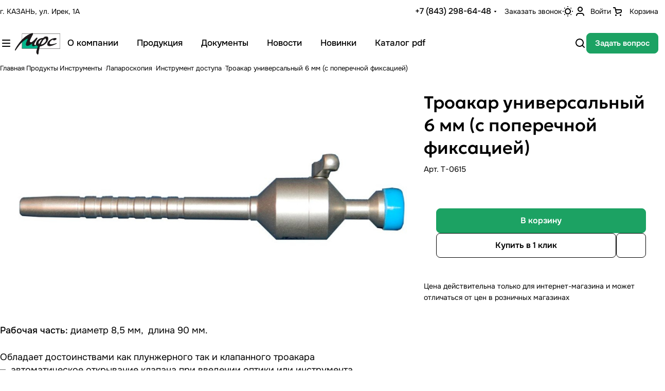

--- FILE ---
content_type: text/html; charset=UTF-8
request_url: https://mfs-med.ru/product/instrumenty/laparoskopiya-2/instrument-dostupa/troakar-universalnii-6-mm-s-poperechnoi-fiksaciei/
body_size: 32120
content:
<!DOCTYPE html>
<html xmlns="http://www.w3.org/1999/xhtml" xml:lang="ru" lang="ru" class="  ">
	<head>
		<title>Троакар универсальный 6 мм (с поперечной фиксацией) - инструменты НПФ &quot;МФС&quot;</title>
		<meta name="viewport" content="initial-scale=1.0, width=device-width, maximum-scale=1" />
		<meta name="HandheldFriendly" content="true" />
		<meta name="yes" content="yes" />
		<meta name="apple-mobile-web-app-status-bar-style" content="black" />
		<meta name="SKYPE_TOOLBAR" content="SKYPE_TOOLBAR_PARSER_COMPATIBLE" />
		<meta http-equiv="Content-Type" content="text/html; charset=UTF-8" />
<meta name="keywords" content="купить Троакар универсальный 6 мм (с поперечной фиксацией), приобрести Троакар универсальный 6 мм (с поперечной фиксацией), заказать Троакар универсальный 6 мм (с поперечной фиксацией), цена Троакар универсальный 6 мм (с поперечной фиксацией), стоимость Троакар универсальный 6 мм (с поперечной фиксацией), производитель Троакар универсальный 6 мм (с поперечной фиксацией), производство Троакар универсальный 6 мм (с поперечной фиксацией), тх Троакар универсальный 6 мм (с поперечной фиксацией), кп Троакар универсальный 6 мм (с поперечной фиксацией), технические характеристики Троакар универсальный 6 мм (с поперечной фиксацией), коммерческое предложение Троакар универсальный 6 мм (с поперечной фиксацией)" />
<meta name="description" content="В каталоге Троакар универсальный 6 мм (с поперечной фиксацией) НПФ &amp;quot;МФС&amp;quot; полный спектр эндохирургического оборудования. Собственное производство. Высокое качество." />
<link href="/bitrix/css/aspro/priority2/notice.css?17574012743451"  rel="stylesheet" />
<link href="/bitrix/js/ui/design-tokens/dist/ui.design-tokens.css?175740131026358"  rel="stylesheet" />
<link href="/bitrix/js/ui/fonts/opensans/ui.font.opensans.css?17574013092555"  rel="stylesheet" />
<link href="/bitrix/js/main/popup/dist/main.popup.bundle.css?175740130831694"  rel="stylesheet" />
<link href="/bitrix/templates/aspro-priority2/components/bitrix/catalog/main/style.css?17574013061294"  rel="stylesheet" />
<link href="/bitrix/templates/aspro-priority2/css/conditional/share.min.css?17574013062370"  rel="stylesheet" />
<link href="/bitrix/templates/aspro-priority2/components/bitrix/catalog.element/main/style.css?1757401307670"  rel="stylesheet" />
<link href="/bitrix/templates/aspro-priority2/css/jquery.fancybox.css?175740130617578"  rel="stylesheet" />
<link href="/bitrix/templates/aspro-priority2/css/conditional/back-url.min.css?1757401306183"  rel="stylesheet" />
<link href="/bitrix/templates/aspro-priority2/css/images_detail.css?1757401306334"  rel="stylesheet" />
<link href="/bitrix/templates/aspro-priority2/vendor/css/carousel/swiper/swiper-bundle.min.css?175740130612838"  rel="stylesheet" />
<link href="/bitrix/templates/aspro-priority2/css/slider.swiper.min.css?17574013064488"  rel="stylesheet" />
<link href="/bitrix/templates/aspro-priority2/css/conditional/catalog-detail-gallery.min.css?17574013062196"  rel="stylesheet" />
<link href="/bitrix/templates/aspro-priority2/css/conditional/video-block.min.css?17574013062883"  rel="stylesheet" />
<link href="/bitrix/templates/aspro-priority2/css/bottom-icons-panel.css?17574013062265"  rel="stylesheet" />
<link href="/bitrix/templates/aspro-priority2/css/fonts/onest/css/onest.min.css?17574013063916"  data-template-style="true"  rel="stylesheet" />
<link href="/bitrix/templates/aspro-priority2/css/fonts/geologica/css/geologica.min.css?175740130612852"  data-template-style="true"  rel="stylesheet" />
<link href="/bitrix/templates/aspro-priority2/css/bootstrap.css?1757401306114216"  data-template-style="true"  rel="stylesheet" />
<link href="/bitrix/templates/aspro-priority2/vendor/css/ripple.css?1757401306854"  data-template-style="true"  rel="stylesheet" />
<link href="/bitrix/templates/aspro-priority2/css/animation/animate.min.css?175740130652789"  data-template-style="true"  rel="stylesheet" />
<link href="/bitrix/templates/aspro-priority2/css/animation/animation_ext.css?17574013065902"  data-template-style="true"  rel="stylesheet" />
<link href="/bitrix/templates/aspro-priority2/css/buttons.css?175740130611378"  data-template-style="true"  rel="stylesheet" />
<link href="/bitrix/templates/aspro-priority2/css/svg.css?17574013062010"  data-template-style="true"  rel="stylesheet" />
<link href="/bitrix/templates/aspro-priority2/css/header.css?17574013065391"  data-template-style="true"  rel="stylesheet" />
<link href="/bitrix/templates/aspro-priority2/css/footer.css?17574013067849"  data-template-style="true"  rel="stylesheet" />
<link href="/bitrix/templates/aspro-priority2/css/mobile-header.css?17574013062044"  data-template-style="true"  rel="stylesheet" />
<link href="/bitrix/templates/aspro-priority2/css/mobile-menu.css?17574013063339"  data-template-style="true"  rel="stylesheet" />
<link href="/bitrix/templates/aspro-priority2/css/header-fixed.css?1757401306909"  data-template-style="true"  rel="stylesheet" />
<link href="/bitrix/templates/aspro-priority2/css/search-title.css?17574013064023"  data-template-style="true"  rel="stylesheet" />
<link href="/bitrix/templates/aspro-priority2/css/page-title-breadcrumb-pagination.css?17574013064359"  data-template-style="true"  rel="stylesheet" />
<link href="/bitrix/templates/aspro-priority2/css/social-icons.css?17574013066790"  data-template-style="true"  rel="stylesheet" />
<link href="/bitrix/templates/aspro-priority2/css/left-menu.css?17574013061977"  data-template-style="true"  rel="stylesheet" />
<link href="/bitrix/templates/aspro-priority2/css/top-menu.css?17574013069826"  data-template-style="true"  rel="stylesheet" />
<link href="/bitrix/templates/aspro-priority2/css/detail-gallery.css?17574013069318"  data-template-style="true"  rel="stylesheet" />
<link href="/bitrix/templates/aspro-priority2/css/detail.css?17574013061798"  data-template-style="true"  rel="stylesheet" />
<link href="/bitrix/templates/aspro-priority2/css/banners.css?175740130614548"  data-template-style="true"  rel="stylesheet" />
<link href="/bitrix/templates/aspro-priority2/css/yandex-map.css?175740130616335"  data-template-style="true"  rel="stylesheet" />
<link href="/bitrix/templates/aspro-priority2/css/smart-filter.css?175740130630656"  data-template-style="true"  rel="stylesheet" />
<link href="/bitrix/templates/aspro-priority2/css/basket.css?17574013069154"  data-template-style="true"  rel="stylesheet" />
<link href="/bitrix/templates/aspro-priority2/css/regions.css?17574013067364"  data-template-style="true"  rel="stylesheet" />
<link href="/bitrix/templates/aspro-priority2/css/item-views.css?1757401306435"  data-template-style="true"  rel="stylesheet" />
<link href="/bitrix/templates/aspro-priority2/css/catalog.css?17574013067508"  data-template-style="true"  rel="stylesheet" />
<link href="/bitrix/templates/aspro-priority2/css/autoload/aspect-ratios.css?17574013061866"  data-template-style="true"  rel="stylesheet" />
<link href="/bitrix/templates/aspro-priority2/css/autoload/category-separator.css?1757401306324"  data-template-style="true"  rel="stylesheet" />
<link href="/bitrix/templates/aspro-priority2/css/autoload/chars.css?17574013064610"  data-template-style="true"  rel="stylesheet" />
<link href="/bitrix/templates/aspro-priority2/css/autoload/controls.css?17574013062349"  data-template-style="true"  rel="stylesheet" />
<link href="/bitrix/templates/aspro-priority2/css/autoload/countdown.css?17574013062160"  data-template-style="true"  rel="stylesheet" />
<link href="/bitrix/templates/aspro-priority2/css/autoload/dark-light-theme.css?17574013063462"  data-template-style="true"  rel="stylesheet" />
<link href="/bitrix/templates/aspro-priority2/css/autoload/flexbox.css?17574013063294"  data-template-style="true"  rel="stylesheet" />
<link href="/bitrix/templates/aspro-priority2/css/autoload/fonts.css?17574013062646"  data-template-style="true"  rel="stylesheet" />
<link href="/bitrix/templates/aspro-priority2/css/autoload/grid-list.css?17574013064739"  data-template-style="true"  rel="stylesheet" />
<link href="/bitrix/templates/aspro-priority2/css/autoload/gutters.css?17574013064944"  data-template-style="true"  rel="stylesheet" />
<link href="/bitrix/templates/aspro-priority2/css/autoload/hint.css?17574013063214"  data-template-style="true"  rel="stylesheet" />
<link href="/bitrix/templates/aspro-priority2/css/autoload/icon-block.css?17574013064477"  data-template-style="true"  rel="stylesheet" />
<link href="/bitrix/templates/aspro-priority2/css/autoload/images.css?17574013062852"  data-template-style="true"  rel="stylesheet" />
<link href="/bitrix/templates/aspro-priority2/css/autoload/line-block.css?17574013065755"  data-template-style="true"  rel="stylesheet" />
<link href="/bitrix/templates/aspro-priority2/css/autoload/mobile-scrolled.css?17574013061846"  data-template-style="true"  rel="stylesheet" />
<link href="/bitrix/templates/aspro-priority2/css/autoload/popup.css?17574013065526"  data-template-style="true"  rel="stylesheet" />
<link href="/bitrix/templates/aspro-priority2/css/autoload/prices.css?1757401306863"  data-template-style="true"  rel="stylesheet" />
<link href="/bitrix/templates/aspro-priority2/css/autoload/sticker.css?17574013063499"  data-template-style="true"  rel="stylesheet" />
<link href="/bitrix/templates/aspro-priority2/css/autoload/sticky.css?1757401306239"  data-template-style="true"  rel="stylesheet" />
<link href="/bitrix/templates/aspro-priority2/css/autoload/tabs.css?17574013064891"  data-template-style="true"  rel="stylesheet" />
<link href="/bitrix/templates/aspro-priority2/css/autoload/toggle.css?17574013061217"  data-template-style="true"  rel="stylesheet" />
<link href="/bitrix/templates/.default/ajax/ajax.css?1757401306448"  data-template-style="true"  rel="stylesheet" />
<link href="/bitrix/components/aspro/theme.selector.priority2/templates/.default/style.css?17574012821233"  data-template-style="true"  rel="stylesheet" />
<link href="/bitrix/templates/aspro-priority2/components/bitrix/menu/menu_new/style.css?17574013066616"  data-template-style="true"  rel="stylesheet" />
<link href="/bitrix/templates/aspro-priority2/components/bitrix/breadcrumb/main/style.css?1757401306296"  data-template-style="true"  rel="stylesheet" />
<link href="/bitrix/components/aspro/marketing.popup.priority2/templates/.default/style.css?17574012825926"  data-template-style="true"  rel="stylesheet" />
<link href="/bitrix/templates/aspro-priority2/styles.css?176563268624902"  data-template-style="true"  rel="stylesheet" />
<link href="/bitrix/templates/aspro-priority2/template_styles.css?176563268627111"  data-template-style="true"  rel="stylesheet" />
<link href="/bitrix/templates/aspro-priority2/css/form.css?175740130623485"  data-template-style="true"  rel="stylesheet" />
<link href="/bitrix/templates/aspro-priority2/css/colored.css?17574013066945"  data-template-style="true"  rel="stylesheet" />
<link href="/bitrix/templates/aspro-priority2/css/custom.css?17574013062024"  data-template-style="true"  rel="stylesheet" />
<script>if(!window.BX)window.BX={};if(!window.BX.message)window.BX.message=function(mess){if(typeof mess==='object'){for(let i in mess) {BX.message[i]=mess[i];} return true;}};</script>
<script>(window.BX||top.BX).message({"NOTICE_ADDED2CART":"В корзине","NOTICE_CLOSE":"Закрыть","NOTICE_MORE":"и ещё #COUNT# #PRODUCTS#","NOTICE_PRODUCT0":"товаров","NOTICE_PRODUCT1":"товар","NOTICE_PRODUCT2":"товара","NOTICE_ADDED2COMPARE":"В сравнении","NOTICE_AUTHORIZED":"Вы успешно авторизовались"});</script>
<script>(window.BX||top.BX).message({"JS_CORE_LOADING":"Загрузка...","JS_CORE_NO_DATA":"- Нет данных -","JS_CORE_WINDOW_CLOSE":"Закрыть","JS_CORE_WINDOW_EXPAND":"Развернуть","JS_CORE_WINDOW_NARROW":"Свернуть в окно","JS_CORE_WINDOW_SAVE":"Сохранить","JS_CORE_WINDOW_CANCEL":"Отменить","JS_CORE_WINDOW_CONTINUE":"Продолжить","JS_CORE_H":"ч","JS_CORE_M":"м","JS_CORE_S":"с","JSADM_AI_HIDE_EXTRA":"Скрыть лишние","JSADM_AI_ALL_NOTIF":"Показать все","JSADM_AUTH_REQ":"Требуется авторизация!","JS_CORE_WINDOW_AUTH":"Войти","JS_CORE_IMAGE_FULL":"Полный размер"});</script>

<script src="/bitrix/js/main/core/core.js?1757401308512406"></script>

<script>BX.Runtime.registerExtension({"name":"main.core","namespace":"BX","loaded":true});</script>
<script>BX.setJSList(["\/bitrix\/js\/main\/core\/core_ajax.js","\/bitrix\/js\/main\/core\/core_promise.js","\/bitrix\/js\/main\/polyfill\/promise\/js\/promise.js","\/bitrix\/js\/main\/loadext\/loadext.js","\/bitrix\/js\/main\/loadext\/extension.js","\/bitrix\/js\/main\/polyfill\/promise\/js\/promise.js","\/bitrix\/js\/main\/polyfill\/find\/js\/find.js","\/bitrix\/js\/main\/polyfill\/includes\/js\/includes.js","\/bitrix\/js\/main\/polyfill\/matches\/js\/matches.js","\/bitrix\/js\/ui\/polyfill\/closest\/js\/closest.js","\/bitrix\/js\/main\/polyfill\/fill\/main.polyfill.fill.js","\/bitrix\/js\/main\/polyfill\/find\/js\/find.js","\/bitrix\/js\/main\/polyfill\/matches\/js\/matches.js","\/bitrix\/js\/main\/polyfill\/core\/dist\/polyfill.bundle.js","\/bitrix\/js\/main\/core\/core.js","\/bitrix\/js\/main\/polyfill\/intersectionobserver\/js\/intersectionobserver.js","\/bitrix\/js\/main\/lazyload\/dist\/lazyload.bundle.js","\/bitrix\/js\/main\/polyfill\/core\/dist\/polyfill.bundle.js","\/bitrix\/js\/main\/parambag\/dist\/parambag.bundle.js"]);
</script>
<script>BX.Runtime.registerExtension({"name":"ui.design-tokens","namespace":"window","loaded":true});</script>
<script>BX.Runtime.registerExtension({"name":"ui.fonts.opensans","namespace":"window","loaded":true});</script>
<script>BX.Runtime.registerExtension({"name":"main.popup","namespace":"BX.Main","loaded":true});</script>
<script>BX.Runtime.registerExtension({"name":"popup","namespace":"window","loaded":true});</script>
<script>BX.Runtime.registerExtension({"name":"aspro_fancybox","namespace":"window","loaded":true});</script>
<script>BX.Runtime.registerExtension({"name":"aspro_item_action","namespace":"window","loaded":true});</script>
<script>BX.Runtime.registerExtension({"name":"aspro_back-url","namespace":"window","loaded":true});</script>
<script>BX.Runtime.registerExtension({"name":"aspro_images_detail","namespace":"window","loaded":true});</script>
<script>BX.Runtime.registerExtension({"name":"aspro_swiper_init","namespace":"window","loaded":true});</script>
<script>BX.Runtime.registerExtension({"name":"aspro_swiper","namespace":"window","loaded":true});</script>
<script>BX.Runtime.registerExtension({"name":"aspro_catalog-detail-gallery","namespace":"window","loaded":true});</script>
<script>BX.Runtime.registerExtension({"name":"aspro_video","namespace":"window","loaded":true});</script>
<script>(window.BX||top.BX).message({"LANGUAGE_ID":"ru","FORMAT_DATE":"DD.MM.YYYY","FORMAT_DATETIME":"DD.MM.YYYY HH:MI:SS","COOKIE_PREFIX":"BITRIX_SM","SERVER_TZ_OFFSET":"10800","UTF_MODE":"Y","SITE_ID":"s1","SITE_DIR":"\/","USER_ID":"","SERVER_TIME":1769018341,"USER_TZ_OFFSET":0,"USER_TZ_AUTO":"Y","bitrix_sessid":"156d2e7f433f44c01c6c261da8bff0d2"});</script>


<script src="/bitrix/js/aspro/priority2/notice.js?175740130925212"></script>
<script src="/bitrix/js/main/ajax.js?175740130735509"></script>
<script src="/bitrix/js/main/popup/dist/main.popup.bundle.js?1757401308119074"></script>
<script>BX.message({'JS_REQUIRED':'Заполните это поле!','JS_FORMAT':'Неверный формат!','JS_FILE_EXT':'Недопустимое расширение файла!','JS_PASSWORD_COPY':'Пароли не совпадают!','JS_PASSWORD_LENGTH':'Минимум 6 символов!','JS_ERROR':'Неверно заполнено поле!','JS_FILE_SIZE':'Максимальный размер 5мб!','JS_FILE_BUTTON_NAME':'Выберите файл','JS_FILE_DEFAULT':'Файл не найден','JS_DATE':'Некорректная дата!','JS_DATETIME':'Некорректная дата/время!','JS_REQUIRED_LICENSES':'Согласитесь с условиями','S_CALLBACK':'Заказать звонок','S_QUESTION':'Задать вопрос','S_ASK_QUESTION':'Задать вопрос','S_FEEDBACK':'Оставить отзыв','ERROR_INCLUDE_MODULE_DIGITAL_TITLE':'Ошибка подключения модуля &laquo;Аспро: Корпоративный сайт 3.0&raquo;','ERROR_INCLUDE_MODULE_DIGITAL_TEXT':'Ошибка подключения модуля &laquo;Аспро: Корпоративный сайт 3.0&raquo;.<br />Пожалуйста установите модуль и повторите попытку','S_SERVICES':'Наши услуги','S_SERVICES_SHORT':'Услуги','S_TO_ALL_SERVICES':'Все услуги','S_CATALOG':'Каталог товаров','S_CATALOG_SHORT':'Каталог','S_TO_ALL_CATALOG':'Весь каталог','S_CATALOG_FAVORITES':'Наши товары','S_CATALOG_FAVORITES_SHORT':'Товары','S_NEWS':'Новости','S_TO_ALL_NEWS':'Все новости','S_COMPANY':'О компании','S_OTHER':'Прочее','S_CONTENT':'Контент','T_JS_ARTICLE':'Артикул: ','T_JS_NAME':'Наименование: ','T_JS_PRICE':'Цена: ','T_JS_QUANTITY':'Количество: ','T_JS_SUMM':'Сумма: ','FANCY_CLOSE':'Закрыть','FANCY_NEXT':'Вперед','FANCY_PREV':'Назад','CUSTOM_COLOR_CHOOSE':'Выбрать','CUSTOM_COLOR_CANCEL':'Отмена','S_MOBILE_MENU':'Меню','DIGITAL_T_MENU_BACK':'Назад','DIGITAL_T_MENU_CALLBACK':'Обратная связь','DIGITAL_T_MENU_CONTACTS_TITLE':'Будьте на связи','TITLE_BASKET':'В корзине товаров на #SUMM#','BASKET_SUMM':'#SUMM#','EMPTY_BASKET':'Корзина пуста','TITLE_BASKET_EMPTY':'Корзина пуста','BASKET':'Корзина','SEARCH_TITLE':'Поиск','SOCIAL_TITLE':'Мы на связи','CONTACTS':'Контакты','LOGIN':'Войти','MY_CABINET':'Кабинет','SUBSCRIBE_TITLE':'Будьте всегда в курсе','HEADER_SCHEDULE':'Время работы','SEO_TEXT':'SEO описание','COMPANY_IMG':'Картинка компании','COMPANY_TEXT':'Описание компании','JS_RECAPTCHA_ERROR':'Пройдите проверку','JS_PROCESSING_ERROR':'Согласитесь с условиями!','CONFIG_SAVE_SUCCESS':'Настройки сохранены','CONFIG_SAVE_FAIL':'Ошибка сохранения настроек','CLEAR_FILE':'Отменить','ALL_TIME':'За все время','ALL_SECTIONS_PROJECT':'Все проекты','RELOAD_PAGE':'Обновить страницу','REFRESH':'Поменять картинку','RECAPTCHA_TEXT':'Подтвердите, что вы не робот','SHOW':'Еще','HIDE':'Скрыть','FILTER_EXPAND_VALUES':'Показать все','FILTER_HIDE_VALUES':'Свернуть','COUNTDOWN_SEC':'сек','COUNTDOWN_MIN':'мин','COUNTDOWN_HOUR':'час','COUNTDOWN_DAY0':'дн','COUNTDOWN_DAY1':'дн','COUNTDOWN_DAY2':'дн','COUNTDOWN_WEAK0':'Недель','COUNTDOWN_WEAK1':'Неделя','COUNTDOWN_WEAK2':'Недели','COUNTDOWN_MONTH0':'Месяцев','COUNTDOWN_MONTH1':'Месяц','COUNTDOWN_MONTH2':'Месяца','COUNTDOWN_YEAR0':'Лет','COUNTDOWN_YEAR1':'Год','COUNTDOWN_YEAR2':'Года','COUNTDOWN_COMPACT_SEC':'с','COUNTDOWN_COMPACT_MIN':'м','COUNTDOWN_COMPACT_HOUR':'ч','COUNTDOWN_COMPACT_DAY':'д','COUNTDOWN_COMPACT_WEAK':'н','COUNTDOWN_COMPACT_MONTH':'м','COUNTDOWN_COMPACT_YEAR0':'л','COUNTDOWN_COMPACT_YEAR1':'г'})</script>

				<script data-skip-moving="true" src="/bitrix/js/main/jquery/jquery-3.6.0.min.js"></script>
				<script data-skip-moving="true" src="/bitrix/templates/aspro-priority2/js/speed.min.js?=1757401307"></script>
			
<style>html {--theme-base-color:#1ca263;--theme-base-opacity-color:#1ca2631a;--theme-more-color:#1ca263;--theme-button-color-light:var(--ON_toggle);--theme-button-color-dark:var(--OFF_toggle);--theme-button-border-radius:8px;--theme-sticker-border-radius:4px;--theme-outer-border-radius:20px;--theme-base-color-hue:152;--theme-base-color-saturation:71%;--theme-base-color-lightness:37%;--theme-lightness-hover-diff:6%;--theme-items-gap:16px;}</style>
<style>html {font-size:18px;--theme-font-family:Onest;--theme-font-title-family:Geologica;}</style>
<style>html {--theme-page-width: 1500px;--theme-page-width-padding: 32px}</style>
<link href="/bitrix/templates/aspro-priority2/css/print.css?175740130614936" data-template-style="true" rel="stylesheet" media="print">
<script>window.lazySizesConfig = window.lazySizesConfig || {};lazySizesConfig.loadMode = 1;lazySizesConfig.expand = 200;lazySizesConfig.expFactor = 1;lazySizesConfig.hFac = 0.1;</script>
<script src="/bitrix/templates/aspro-priority2/vendor/ls.unveilhooks.min.js" data-skip-moving="true" defer=""></script>
<script src="/bitrix/templates/aspro-priority2/vendor/lazysizes.min.js" data-skip-moving="true" defer=""></script>
<script data-skip-moving="true" src="/bitrix/templates/aspro-priority2/js/actual.counter.min.js?=1757401307" defer></script>
<link rel="shortcut icon" href="/favicon.png" type="image/png" />
<link rel="apple-touch-icon" sizes="180x180" href="/include/apple-touch-icon.png" />
<meta property="og:description" content="В каталоге Троакар универсальный 6 мм (с поперечной фиксацией) НПФ &quot;МФС&quot; полный спектр эндохирургического оборудования. Собственное производство. Высокое качество." />
<meta property="og:image" content="https://mfs-med.ru/upload/iblock/0bf/0bf0d31968d2b8bbcbfd7690f4a796ab.jpg" />
<link rel="image_src" href="https://mfs-med.ru/upload/iblock/0bf/0bf0d31968d2b8bbcbfd7690f4a796ab.jpg"  />
<meta property="og:title" content="Троакар универсальный 6 мм (с поперечной фиксацией) - инструменты НПФ &quot;МФС&quot;" />
<meta property="og:type" content="website" />
<meta property="og:url" content="https://mfs-med.ru/product/instrumenty/laparoskopiya-2/instrument-dostupa/troakar-universalnii-6-mm-s-poperechnoi-fiksaciei/" />



<script src="/bitrix/templates/aspro-priority2/js/observer.js?17574013077026"></script>
<script src="/bitrix/templates/aspro-priority2/vendor/jquery.cookie.js?17574013062426"></script>
<script src="/bitrix/templates/aspro-priority2/vendor/bootstrap.js?175740130627908"></script>
<script src="/bitrix/templates/aspro-priority2/vendor/jquery.validate.min.js?175740130622254"></script>
<script src="/bitrix/templates/aspro-priority2/vendor/js/ripple.js?17574013064702"></script>
<script src="/bitrix/templates/aspro-priority2/js/detectmobilebrowser.js?17574013072203"></script>
<script src="/bitrix/templates/aspro-priority2/js/jquery.actual.min.js?17574013071239"></script>
<script src="/bitrix/templates/aspro-priority2/js/jquery.plugin.min.js?17574013073356"></script>
<script src="/bitrix/templates/aspro-priority2/js/jquery.alphanumeric.js?17574013071972"></script>
<script src="/bitrix/templates/aspro-priority2/js/jqModal.js?175740130711178"></script>
<script src="/bitrix/templates/aspro-priority2/js/jquery.uniform.min.js?17574013078308"></script>
<script src="/bitrix/templates/aspro-priority2/js/jquery.countdown.min.js?175740130721419"></script>
<script src="/bitrix/templates/aspro-priority2/js/jquery.countdown-ru.js?17574013071885"></script>
<script src="/bitrix/templates/aspro-priority2/js/scrollTabs.js?175740130714114"></script>
<script src="/bitrix/templates/aspro-priority2/js/blocks/controls.js?17574013078256"></script>
<script src="/bitrix/templates/aspro-priority2/js/blocks/mobile.js?17574013077670"></script>
<script src="/bitrix/templates/aspro-priority2/js/blocks/selectOffer.js?17574013073196"></script>
<script src="/bitrix/templates/aspro-priority2/js/blocks/tabs-history.js?17574013071386"></script>
<script src="/bitrix/templates/aspro-priority2/js/general.js?1757401307189346"></script>
<script src="/bitrix/templates/aspro-priority2/js/custom.js?1757401307100"></script>
<script src="/bitrix/templates/aspro-priority2/js/logo.js?17574013077364"></script>
<script src="/bitrix/templates/aspro-priority2/js/phones.js?17574013071114"></script>
<script src="/bitrix/components/aspro/theme.selector.priority2/templates/.default/script.js?175740128210645"></script>
<script src="/bitrix/templates/aspro-priority2/components/bitrix/menu/menu_new/script.js?17574013063165"></script>
<script src="/bitrix/templates/aspro-priority2/components/bitrix/menu/left/script.js?17574013061165"></script>
<script src="/bitrix/templates/aspro-priority2/components/bitrix/menu/bottom/script.js?1757401306398"></script>
<script src="/bitrix/components/aspro/developer.priority2/templates/.default/script.js?17574012824534"></script>
<script src="/bitrix/components/aspro/marketing.popup.priority2/templates/.default/script.js?17574012821465"></script>
<script src="/bitrix/components/bitrix/search.title/script.js?175740128310542"></script>
<script src="/bitrix/templates/aspro-priority2/components/bitrix/search.title/fixed/script.js?175740130610201"></script>
<script src="/bitrix/templates/aspro-priority2/js/jquery.inputmask.bundle.min.js?175740130770933"></script>
<script src="/bitrix/templates/aspro-priority2/js/jquery.history.js?175740130721571"></script>
<script src="/bitrix/templates/aspro-priority2/components/bitrix/catalog.element/main/script.js?1757401307459"></script>
<script src="/bitrix/templates/aspro-priority2/js/jquery.fancybox.js?1757401307160667"></script>
<script src="/bitrix/templates/aspro-priority2/js/item-action.js?17574013072750"></script>
<script src="/bitrix/templates/aspro-priority2/js/slider.swiper.min.js?17574013071689"></script>
<script src="/bitrix/templates/aspro-priority2/vendor/js/carousel/swiper/swiper-bundle.min.js?1757401306158093"></script>

						<script>
		document.fonts.onloadingdone = function() {
			if (typeof CheckTopMenuDotted === 'function') {
				CheckTopMenuDotted();
			}
		}
		</script>
		<style>html {--header-height:124px;}</style>

<!-- Yandex.Metrika counter -->
<script>
    (function(m,e,t,r,i,k,a){
        m[i]=m[i]||function(){(m[i].a=m[i].a||[]).push(arguments)};
        m[i].l=1*new Date();
        for (var j = 0; j < document.scripts.length; j++) {if (document.scripts[j].src === r) { return; }}
        k=e.createElement(t),a=e.getElementsByTagName(t)[0],k.async=1,k.src=r,a.parentNode.insertBefore(k,a)
    })(window, document,'script','https://mc.yandex.ru/metrika/tag.js', 'ym');

    ym(64426732, 'init', {webvisor:true, clickmap:true, ecommerce:"dataLayer", accurateTrackBounce:true, trackLinks:true});
</script>
<noscript><div><img src="https://mc.yandex.ru/watch/64426732" style="position:absolute; left:-9999px;" alt="" /></div></noscript>
<!-- /Yandex.Metrika counter -->






	</head>
	<body class="block-wo-title  site_s1   side_left region_confirm_normal fixed_y mfixed_y mfixed_view_always mmenu_leftside bottom-icons-panel_y theme-light" id="main" data-site="/">
		<div class="bx_areas"></div>

		
		<div id="panel"></div>


								<script data-skip-moving="true">
			var solutionName = 'arPriority2Options';
			var arAsproOptions = window[solutionName] = ({});
		</script>
		<script src="/bitrix/templates/aspro-priority2/js/setTheme.php?site_id=s1&site_dir=/" data-skip-moving="true"></script>
		<script>
		var arBasketItems = {};
		if(arAsproOptions.SITE_ADDRESS)
			arAsproOptions.SITE_ADDRESS = arAsproOptions.SITE_ADDRESS.replace(/'/g, "");
		</script>
		<!--'start_frame_cache_options-block'-->			<script>var arBasketItems = [];</script>
		<!--'end_frame_cache_options-block'-->
		<div class="body  hover_">
			<div class="body_media"></div>

									<div class="visible-lg visible-md title-v" data-ajax-block="HEADER" data-ajax-callback="headerInit">
				


<header class="header ">
	<div class="header__inner mi mi--32 rounded-button-n ">

		<div class="maxwidth-theme maxwidth-theme--no-padding">
			<div class="header__top-part dynamic-color " data-ajax-load-block="HEADER_TOP_PART">
				<div class="line-block line-block--gap line-block--gap-32 flex-1">
					<!-- region -->
					
					<!-- address -->
												<div class="hide-1200 " data-ajax-load-block="HEADER_TOGGLE_ADDRESS">
						
										<div class="flexbox">
																					<div class="hide-1200">
				
				
				<div class="address base-text">
					<div class="address__text font_14 ">
						г. КАЗАНЬ, ул. Ирек, 1А					</div>
				</div>

									</div>
																	</div>
					
						
		</div>


		
					<!-- fix flex align to right -->
					<div class="flex-1"></div>

					<!-- phone and callback -->
												<div class="no-shrinked " data-ajax-load-block="HEADER_TOGGLE_PHONE">
						
										<div class="icon-block--with_icon ">
							<div class="phones">
																<div class="phones__phones-wrapper">
									<div class="phones__inner fill-theme-parent phones__inner--with_dropdown phones__inner--big">
	<span class="icon-block__only-icon banner-light-icon-fill menu-light-icon-fill fill-theme-target fill-dark-light">
		<i class="svg inline wrapper" aria-hidden="true"><svg width="14" height="18" ><use xlink:href="/bitrix/templates/aspro-priority2/images/svg/main_icons.svg#phone"></use></svg></i>	</span>

			<a class="phones__phone-link phones__phone-first dark_link banner-light-text menu-light-text icon-block__name" 
		   href="tel:+78432986448"
		>
		   +7 (843) 298-64-48		</a>
	
			<div class="phones__dropdown theme-root">
			<div class="dropdown dropdown--relative">
									<div class="phones__phone-more dropdown__item color-theme-hover dropdown__item--first">
						<a class="phones__phone-link dark_link flexbox flexbox--direction-row flexbox--justify-beetwen phones__phone-link--no_descript" rel="nofollow" href="tel:+78432986448">
							<span class="phones__phone-link-text">
								+7 (843) 298-64-48								
															</span>
							
													</a>
					</div>
									<div class="phones__phone-more dropdown__item color-theme-hover">
						<a class="phones__phone-link dark_link flexbox flexbox--direction-row flexbox--justify-beetwen phones__phone-link--no_descript" rel="nofollow" href="tel:+78432986468">
							<span class="phones__phone-link-text">
								+7 (843) 298-64-68								
															</span>
							
													</a>
					</div>
									<div class="phones__phone-more dropdown__item color-theme-hover">
						<a class="phones__phone-link dark_link flexbox flexbox--direction-row flexbox--justify-beetwen phones__phone-link--no_descript" rel="nofollow" href="tel:+78432986458">
							<span class="phones__phone-link-text">
								+7 (843) 298-64-58								
															</span>
							
													</a>
					</div>
									<div class="phones__phone-more dropdown__item color-theme-hover dropdown__item--last">
						<a class="phones__phone-link dark_link flexbox flexbox--direction-row flexbox--justify-beetwen phones__phone-link--no_descript" rel="nofollow" href="tel:+78432986478">
							<span class="phones__phone-link-text">
								+7 (843) 298-64-78								
															</span>
							
													</a>
					</div>
								
															<div class="phones__dropdown-item callback-item">

	<button type="button" class="animate-load btn btn-default btn-wide" data-event="jqm" data-param-id="86" data-name="callback">
		Заказать звонок	</button>

</div>											<div class="phones__dropdown-item">
													<div class="email__title phones__dropdown-title secondary-text">
						E-mail					</div>
				
				<div class="email phones__dropdown-value font_15">
					<div>
						<a href="mailto:mfsmed@mail.ru">mfsmed@mail.ru</a>					</div>
				</div>

									</div>											<div class="phones__dropdown-item">
				
									<div class="address__title phones__dropdown-title secondary-text">
						Адрес					</div>
				
				<div class="address phones__dropdown-value">
					<div class="address__text font_15 ">
						г. КАЗАНЬ, ул. Ирек, 1А					</div>
				</div>

									</div>											<div class="phones__dropdown-item">
			
							<div class="schedule__title phones__dropdown-title secondary-text">
					Режим работы				</div>
			
			<div class="schedule phones__dropdown-value">
				<div class="schedule__text font_15 ">
											08:30 - 17:00									</div>
			</div>

							</div>											<!-- noindex -->
			<div class="phones__dropdown-item social-item">
	
	<div class="social">
		<ul class="social__items social__items--md social__items--type-color social__items--grid">
																																	<li class="social__item grid-list__item hover_blink vkontakte ">
							<a class="social__link shine" href="https://vk.com/mfsrussia" target="_blank" rel="nofollow" title="ВКонтакте"></a>
						</li>
																																																																								<li class="social__item grid-list__item hover_blink telegram ">
							<a class="social__link shine" href="https://t.me/mfsrussia" target="_blank" rel="nofollow" title="Telegram"></a>
						</li>
																																																																																																</ul>

			</div>

			</div>
		<!-- /noindex -->												</div>
		</div>
	
			<span class="more-arrow banner-light-icon-fill menu-light-icon-fill fill-dark-light">
			<i class="svg inline " aria-hidden="true"><svg width="4" height="3" ><use xlink:href="/bitrix/templates/aspro-priority2/images/svg/arrows.svg#down"></use></svg></i>		</span>
	</div>								</div>

																	<div>
										<button type="button" class="no-btn-appearance phones__callback light-opacity-hover animate-load banner-light-text menu-light-text font_14 ml ml--16 base-link " data-event="jqm" data-param-id="86" data-name="callback">
											Заказать звонок										</button>
									</div>
															</div>
						</div>
					
						
		</div>


		
					<!-- lang|sites -->
												<div class="line-block__item hidden" data-ajax-load-block="HEADER_TOGGLE_LANG">
									
		</div>


		
					<!-- theme selector -->
												<div class="line-block__item " data-ajax-load-block="HEADER_TOGGLE_THEME_SELECTOR">
						
										<div class="header-theme-selector">
							<div id="theme-selector--d7vxq" class="theme-selector" title="Включить темное оформление">
	<button type="button" class="theme-selector__inner no-btn-appearance">
		<div class="theme-selector__items menu-light-icon-fill banner-light-icon-fill color-theme-parent-all fill-theme-hover fill-dark-light">
			<div class="theme-selector__item theme-selector__item--light current"
							>
				<div class="line-block line-block--gap line-block--gap-6">
					<div class="theme-selector__item-icon">
						<i class="svg inline " aria-hidden="true"><svg width="24" height="24" ><use xlink:href="/bitrix/components/aspro/theme.selector.priority2/templates/.default/images/svg/icons.svg#light-lg"></use></svg></i>					</div>
									</div>
			</div>
			<div class="theme-selector__item theme-selector__item--dark"
				style="display: none"			>
				<div class="line-block line-block--gap line-block--gap-6">
					<div class="theme-selector__item-icon">
						<i class="svg inline " aria-hidden="true"><svg width="24" height="24" ><use xlink:href="/bitrix/components/aspro/theme.selector.priority2/templates/.default/images/svg/icons.svg#dark-lg"></use></svg></i>					</div>
									</div>
			</div>
		</div>
	</button>
	<script>
	BX.message({
		TS_T_light: 'Включить темное оформление',
		TS_T_dark: 'Включить светлое оформление',
	});

	new JThemeSelector(
		'd7vxq', 
		{'USE_TEXT':'','SIZE':'','CACHE_TYPE':'A'}, {'RAND':'d7vxq','SIGNED_PARAMS':'YTo2OntzOjg6IlVTRV9URVhUIjtOO3M6NDoiU0laRSI7TjtzOjEwOiJDQUNIRV9UWVBFIjtzOjE6IkEiO3M6OToiflVTRV9URVhUIjtOO3M6NToiflNJWkUiO047czoxMToifkNBQ0hFX1RZUEUiO3M6MToiQSI7fQ==.bfeadb90d465a449ff67b7c0b202710c18b865e9813863b289af0806e46e1274','LANGUAGE_ID':'ru','SITE_ID':'s1','COLOR':'light','TEMPLATE':'.default'}	);
	</script>
</div>						</div>
					
						
		</div>


		
					<!-- cabinet -->
												<div class=" " data-ajax-load-block="HEADER_TOGGLE_CABINET">
						
										<div class="header-cabinet relative color-theme-parent-all fill-theme-parent-all">
														<!--'start_frame_cache_cabinet-link1'-->		<!-- noindex -->
						<a class="header-cabinet__link fill-theme-hover light-opacity-hover dark_link animate-load" data-event="jqm" title="Войти" data-param-type="auth" data-param-backurl="/product/instrumenty/laparoskopiya-2/instrument-dostupa/troakar-universalnii-6-mm-s-poperechnoi-fiksaciei/" data-name="auth" href="/cabinet/">
									<i class="svg inline wrapper cabinet banner-light-icon-fill menu-light-icon-fill fill-dark-light fill-theme-target " aria-hidden="true"><svg width="18" height="18" ><use xlink:href="/bitrix/templates/aspro-priority2/images/svg/main_icons.svg#login"></use></svg></i>													<span class="header-cabinet__name ml ml--8 menu-light-text base-link banner-light-text color-theme-target font_14 hide-1200">Войти</span>
							</a>
					<!-- /noindex -->
		<!--'end_frame_cache_cabinet-link1'-->						</div>
					
						
		</div>


		
					<!-- compare -->
												<div class="line-block__item hide-name-1600 hidden" data-ajax-load-block="HEADER_TOGGLE_COMPARE">
									
		</div>


		
					<!-- basket -->
												<div class=" " data-ajax-load-block="HEADER_TOGGLE_BASKET">
						
										<div class="header-cart color-theme-parent-all fill-theme-parent-all font_14">
							<!--'start_frame_cache_basket-link1'-->			<div class="basket top">
				<!-- noindex -->
				<a rel="nofollow" title="Корзина пуста" href="/cart/" class="fill-theme-hover light-opacity-hover HEADER  ">
					<span class="js-basket-block relative header-cart__inner header-cart__inner--empty">
						<i class="svg inline wrapper basket banner-light-icon-fill menu-light-icon-fill fill-dark-light fill-theme-target" aria-hidden="true"><svg width="17" height="17" ><use xlink:href="/bitrix/templates/aspro-priority2/images/svg/main_icons.svg#basket"></use></svg></i>						<span class="header-cart__count bg-more-theme count empted">0</span>
					</span>

											<span class="header__icon-name header-cart__name base-link menu-light-text banner-light-text ml ml--12 color-theme-target hide-1200">Корзина</span>
									</a>
				<div class="basket-dropdown theme-root"></div>
				<!-- /noindex -->
			</div>
		<!--'end_frame_cache_basket-link1'-->						</div>
					
						
		</div>


						</div>
			</div>
		</div>

		<div class="maxwidth-theme maxwidth-theme--diff-2p rounded-button-n bg-glass dynamic-color  ">
			<div class="header__main-part sliced"  data-ajax-load-block="HEADER_MAIN_PART">
				<div class="line-block line-block--gap line-block--gap-32 flex-1">
					<!-- burger -->
												<div class="line-block__item " data-ajax-load-block="HEADER_TOGGLE_MEGA_MENU">
						
										<div class="js-burger pointer light-opacity-hover fill-theme-hover banner-light-icon-fill menu-light-icon-fill fill-dark-light">
							<button type="button" class="no-btn-appearance">
								<i class="svg inline wrapper" aria-hidden="true"><svg width="16" height="14" ><use xlink:href="/bitrix/templates/aspro-priority2/images/svg/main_icons.svg#burger"></use></svg></i>							</button>
						</div>
					
						
		</div>


		
					<!-- logo -->
					<div class="line-block__item no-shrinked">
						<div class="logo ">
							<a class="menu-light-icon-fill banner-light-icon-fill" href="/"><img src="/upload/CPriority2/531/07pnyaw6sgwekq7v0skxwu9s6wb946ft.webp" alt="НПФ &quot;МФС&quot;" title="НПФ &quot;МФС&quot;" data-src="" /></a>						</div>
					</div>

					<!-- slogan -->
												<div class="hide-1200 " data-ajax-load-block="HEADER_TOGGLE_SLOGAN">
						
																
						
		</div>


		
					<!-- menu -->
					<div class="no-shrinked flex-1 header-menu header-menu--80">
						<nav class="mega-menu sliced">
								<div class="catalog_icons_">
		<div class="header-menu__wrapper">
											<div class="header-menu__item unvisible   header-menu__item--first  header-menu__item--dropdown">
					<a class="font_17 fw-500 header-menu__link light-opacity-hover fill-theme-hover menu-light-text banner-light-text dark_link" href="/company/">
						<span class="header-menu__title">
							О компании						</span>
													<i class="svg inline header-menu__wide-submenu-right-arrow fill-dark-light" aria-hidden="true"><svg width="3" height="5" ><use xlink:href="/bitrix/templates/aspro-priority2/images/svg/arrows.svg#right"></use></svg></i>											</a>
											<div class="header-menu__dropdown-menu ">
							<div class="dropdown  theme-root">
								
								
								<ul class="header-menu__dropdown-menu-inner ">
																																								<li class="header-menu__dropdown-item  count_ ">
												<a class="font_15 dark_link fill-theme-hover menu-light-text1 fill-dark-light-block svg" href="/company/index.php">
													О компании																									</a>
																							</li>
																																																		<li class="header-menu__dropdown-item  count_ ">
												<a class="font_15 dark_link fill-theme-hover menu-light-text1 fill-dark-light-block svg" href="/company/soprovozhdenie/">
													Сопровождение																									</a>
																							</li>
																																																		<li class="header-menu__dropdown-item  count_ ">
												<a class="font_15 dark_link fill-theme-hover menu-light-text1 fill-dark-light-block svg" href="/company/licenses/">
													Качество																									</a>
																							</li>
																																																		<li class="header-menu__dropdown-item  count_ ">
												<a class="font_15 dark_link fill-theme-hover menu-light-text1 fill-dark-light-block svg" href="/company/staff/">
													Сотрудники																									</a>
																							</li>
																																																		<li class="header-menu__dropdown-item  count_ ">
												<a class="font_15 dark_link fill-theme-hover menu-light-text1 fill-dark-light-block svg" href="/company/novinki/">
													Новинки																									</a>
																							</li>
																																																		<li class="header-menu__dropdown-item  count_ ">
												<a class="font_15 dark_link fill-theme-hover menu-light-text1 fill-dark-light-block svg" href="/company/regiony/">
													Регионы																									</a>
																							</li>
																																																		<li class="header-menu__dropdown-item  count_ ">
												<a class="font_15 dark_link fill-theme-hover menu-light-text1 fill-dark-light-block svg" href="/contacts/">
													Контакты																									</a>
																							</li>
																																																		<li class="header-menu__dropdown-item  count_ ">
												<a class="font_15 dark_link fill-theme-hover menu-light-text1 fill-dark-light-block svg" href="/company/partners/">
													Партнеры																									</a>
																							</li>
																																																		<li class="header-menu__dropdown-item  count_ ">
												<a class="font_15 dark_link fill-theme-hover menu-light-text1 fill-dark-light-block svg" href="/company/reviews/">
													Отзывы																									</a>
																							</li>
																											</ul>

															</div>
						</div>
									</div>
															<div class="header-menu__item unvisible     header-menu__item--dropdown">
					<a class="font_17 fw-500 header-menu__link light-opacity-hover fill-theme-hover menu-light-text banner-light-text dark_link" href="/product/">
						<span class="header-menu__title">
							Продукция						</span>
													<i class="svg inline header-menu__wide-submenu-right-arrow fill-dark-light" aria-hidden="true"><svg width="3" height="5" ><use xlink:href="/bitrix/templates/aspro-priority2/images/svg/arrows.svg#right"></use></svg></i>											</a>
											<div class="header-menu__dropdown-menu ">
							<div class="dropdown  theme-root">
								
								
								<ul class="header-menu__dropdown-menu-inner ">
																																								<li class="header-menu__dropdown-item header-menu__dropdown-item--with-dropdown count_ ">
												<a class="font_15 dark_link fill-theme-hover menu-light-text1 fill-dark-light-block svg" href="/product/kompleksy/">
													Комплексы																											<i class="svg inline header-menu__wide-submenu-right-arrow fill-dark-light" aria-hidden="true"><svg width="3" height="5" ><use xlink:href="/bitrix/templates/aspro-priority2/images/svg/arrows.svg#right"></use></svg></i>																									</a>
																																						<div class="header-menu__dropdown-menu header-menu__dropdown-menu--submenu ">
														<ul class="dropdown">
																																															<li class=" header-menu__dropdown-item header-menu__dropdown-item--with-dropdown ">
																	<a class="font_15 dark_link fill-theme-hover fill-dark-light-block svg" href="/product/kompleksy/laparoskopiya/">
																		Лапароскопия																																					<i class="svg inline header-menu__wide-submenu-right-arrow fill-dark-light" aria-hidden="true"><svg width="3" height="5" ><use xlink:href="/bitrix/templates/aspro-priority2/images/svg/arrows.svg#right"></use></svg></i>																																			</a>
																																			<ul class="header-menu__dropdown-menu header-menu__dropdown-menu--submenu dropdown">
																																							<li class="header-menu__dropdown-item ">
																					<a class="font_15 dark_link" href="/product/kompleksy/laparoskopiya/osnovnoy-2/">Основной</a>
																				</li>
																																							<li class="header-menu__dropdown-item ">
																					<a class="font_15 dark_link" href="/product/kompleksy/laparoskopiya/ginekologicheskiy-2/">Гинекологический</a>
																				</li>
																																							<li class="header-menu__dropdown-item ">
																					<a class="font_15 dark_link" href="/product/kompleksy/laparoskopiya/rasshirennyy-2/">Расширенный</a>
																				</li>
																																					</ul>
																		
																																	</li>
																																															<li class=" header-menu__dropdown-item header-menu__dropdown-item--with-dropdown ">
																	<a class="font_15 dark_link fill-theme-hover fill-dark-light-block svg" href="/product/kompleksy/ginekologiya/">
																		Гинекология																																					<i class="svg inline header-menu__wide-submenu-right-arrow fill-dark-light" aria-hidden="true"><svg width="3" height="5" ><use xlink:href="/bitrix/templates/aspro-priority2/images/svg/arrows.svg#right"></use></svg></i>																																			</a>
																																			<ul class="header-menu__dropdown-menu header-menu__dropdown-menu--submenu dropdown">
																																							<li class="header-menu__dropdown-item ">
																					<a class="font_15 dark_link" href="/product/kompleksy/ginekologiya/osnovnoy/">Основной</a>
																				</li>
																																							<li class="header-menu__dropdown-item ">
																					<a class="font_15 dark_link" href="/product/kompleksy/ginekologiya/ginekologicheskiy/">Гинекологический</a>
																				</li>
																																							<li class="header-menu__dropdown-item ">
																					<a class="font_15 dark_link" href="/product/kompleksy/ginekologiya/rasshirennyy/">Расширенный</a>
																				</li>
																																							<li class="header-menu__dropdown-item ">
																					<a class="font_15 dark_link" href="/product/kompleksy/ginekologiya/ekonom/">Эконом</a>
																				</li>
																																					</ul>
																		
																																	</li>
																																															<li class=" header-menu__dropdown-item  ">
																	<a class="font_15 dark_link fill-theme-hover fill-dark-light-block svg" href="/product/kompleksy/rinokhirurgiya/">
																		Ринохирургия																																			</a>
																																	</li>
																																															<li class=" header-menu__dropdown-item  ">
																	<a class="font_15 dark_link fill-theme-hover fill-dark-light-block svg" href="/product/kompleksy/urologiya/">
																		Урология																																			</a>
																																	</li>
																																															<li class=" header-menu__dropdown-item  ">
																	<a class="font_15 dark_link fill-theme-hover fill-dark-light-block svg" href="/product/kompleksy/instrumenty-dlya-bariatrii/">
																		Инструменты для бариатрии																																			</a>
																																	</li>
																																															<li class=" header-menu__dropdown-item  ">
																	<a class="font_15 dark_link fill-theme-hover fill-dark-light-block svg" href="/product/kompleksy/sosudistaya-khirurgiya/">
																		Сосудистая хирургия																																			</a>
																																	</li>
																																															<li class=" header-menu__dropdown-item  ">
																	<a class="font_15 dark_link fill-theme-hover fill-dark-light-block svg" href="/product/kompleksy/esteticheskaya-khirurgiya-podtyazhka-litsa/">
																		Эстетическая хирургия (подтяжка лица)																																			</a>
																																	</li>
																																															<li class=" header-menu__dropdown-item  ">
																	<a class="font_15 dark_link fill-theme-hover fill-dark-light-block svg" href="/product/kompleksy/artrokhirurgiya/">
																		Артрохирургия																																			</a>
																																	</li>
																																															<li class=" header-menu__dropdown-item  ">
																	<a class="font_15 dark_link fill-theme-hover fill-dark-light-block svg" href="/product/kompleksy/gisteroskopiya/">
																		Гистероскопия																																			</a>
																																	</li>
																																															<li class=" header-menu__dropdown-item  ">
																	<a class="font_15 dark_link fill-theme-hover fill-dark-light-block svg" href="/product/kompleksy/trenazher/">
																		Тренажер																																			</a>
																																	</li>
																																												</ul>
													</div>
																							</li>
																																																		<li class="header-menu__dropdown-item header-menu__dropdown-item--with-dropdown count_ ">
												<a class="font_15 dark_link fill-theme-hover menu-light-text1 fill-dark-light-block svg" href="/product/instrumenty/">
													Инструменты																											<i class="svg inline header-menu__wide-submenu-right-arrow fill-dark-light" aria-hidden="true"><svg width="3" height="5" ><use xlink:href="/bitrix/templates/aspro-priority2/images/svg/arrows.svg#right"></use></svg></i>																									</a>
																																						<div class="header-menu__dropdown-menu header-menu__dropdown-menu--submenu ">
														<ul class="dropdown">
																																															<li class=" header-menu__dropdown-item header-menu__dropdown-item--with-dropdown ">
																	<a class="font_15 dark_link fill-theme-hover fill-dark-light-block svg" href="/product/instrumenty/laparoskopiya-2/">
																		Лапароскопия																																					<i class="svg inline header-menu__wide-submenu-right-arrow fill-dark-light" aria-hidden="true"><svg width="3" height="5" ><use xlink:href="/bitrix/templates/aspro-priority2/images/svg/arrows.svg#right"></use></svg></i>																																			</a>
																																			<ul class="header-menu__dropdown-menu header-menu__dropdown-menu--submenu dropdown">
																																							<li class="header-menu__dropdown-item ">
																					<a class="font_15 dark_link" href="/product/instrumenty/laparoskopiya-2/vspomogatelnyy-instrument/">Вспомогательный инструмент</a>
																				</li>
																																							<li class="header-menu__dropdown-item ">
																					<a class="font_15 dark_link" href="/product/instrumenty/laparoskopiya-2/detskaya-endokhirurgiya/">Детская эндохирургия</a>
																				</li>
																																							<li class="header-menu__dropdown-item ">
																					<a class="font_15 dark_link" href="/product/instrumenty/laparoskopiya-2/instrument-dlya-izvlecheniya-tkaney-i-sanatsii-polosti/">Инструмент для извлечения тканей и санации полости</a>
																				</li>
																																							<li class="header-menu__dropdown-item ">
																					<a class="font_15 dark_link" href="/product/instrumenty/laparoskopiya-2/instrument-dlya-rassecheniya-tkaney/">Инструмент для рассечения тканей</a>
																				</li>
																																							<li class="header-menu__dropdown-item ">
																					<a class="font_15 dark_link" href="/product/instrumenty/laparoskopiya-2/instrument-dlya-soedineniya-tkaney/">Инструмент для соединения тканей</a>
																				</li>
																																							<li class="header-menu__dropdown-item ">
																					<a class="font_15 dark_link" href="/product/instrumenty/laparoskopiya-2/instrument-dlya-sozdaniya-ekspozitsii/">Инструмент для создания экспозиции</a>
																				</li>
																																							<li class="header-menu__dropdown-item active">
																					<a class="font_15 dark_link" href="/product/instrumenty/laparoskopiya-2/instrument-dostupa/">Инструмент доступа</a>
																				</li>
																																							<li class="header-menu__dropdown-item ">
																					<a class="font_15 dark_link" href="/product/instrumenty/laparoskopiya-2/prinadlezhnosti-dlya-ukhoda/">Принадлежности для ухода</a>
																				</li>
																																					</ul>
																		
																																	</li>
																																															<li class=" header-menu__dropdown-item header-menu__dropdown-item--with-dropdown ">
																	<a class="font_15 dark_link fill-theme-hover fill-dark-light-block svg" href="/product/instrumenty/ginekologiya-2/">
																		Гинекология																																					<i class="svg inline header-menu__wide-submenu-right-arrow fill-dark-light" aria-hidden="true"><svg width="3" height="5" ><use xlink:href="/bitrix/templates/aspro-priority2/images/svg/arrows.svg#right"></use></svg></i>																																			</a>
																																			<ul class="header-menu__dropdown-menu header-menu__dropdown-menu--submenu dropdown">
																																							<li class="header-menu__dropdown-item ">
																					<a class="font_15 dark_link" href="/product/instrumenty/ginekologiya-2/vspomogatelnyy-instrument-2/">Вспомогательный инструмент</a>
																				</li>
																																							<li class="header-menu__dropdown-item ">
																					<a class="font_15 dark_link" href="/product/instrumenty/ginekologiya-2/detskaya-endokhirurgiya-2/">Детская эндохирургия</a>
																				</li>
																																							<li class="header-menu__dropdown-item ">
																					<a class="font_15 dark_link" href="/product/instrumenty/ginekologiya-2/instrument-dlya-izvlecheniya-tkaney-i-sanatsii-polosti-2/">Инструмент для извлечения тканей и санации полости</a>
																				</li>
																																							<li class="header-menu__dropdown-item ">
																					<a class="font_15 dark_link" href="/product/instrumenty/ginekologiya-2/instrument-dlya-rassecheniya-tkaney-2/">Инструмент для рассечения тканей</a>
																				</li>
																																							<li class="header-menu__dropdown-item ">
																					<a class="font_15 dark_link" href="/product/instrumenty/ginekologiya-2/instrument-dlya-soedineniya-tkaney-2/">Инструмент для соединения тканей</a>
																				</li>
																																							<li class="header-menu__dropdown-item ">
																					<a class="font_15 dark_link" href="/product/instrumenty/ginekologiya-2/instrument-dlya-sozdaniya-ekspozitsii-2/">Инструмент для создания экспозиции</a>
																				</li>
																																							<li class="header-menu__dropdown-item ">
																					<a class="font_15 dark_link" href="/product/instrumenty/ginekologiya-2/instrument-dostupa-2/">Инструмент доступа</a>
																				</li>
																																							<li class="header-menu__dropdown-item ">
																					<a class="font_15 dark_link" href="/product/instrumenty/ginekologiya-2/prinadlezhnosti-dlya-ukhoda-2/">Принадлежности для ухода</a>
																				</li>
																																					</ul>
																		
																																	</li>
																																															<li class=" header-menu__dropdown-item  ">
																	<a class="font_15 dark_link fill-theme-hover fill-dark-light-block svg" href="/product/instrumenty/rinokhirurgiya-6/">
																		Ринохирургия																																			</a>
																																	</li>
																																															<li class=" header-menu__dropdown-item  ">
																	<a class="font_15 dark_link fill-theme-hover fill-dark-light-block svg" href="/product/instrumenty/urologiya-2/">
																		Урология																																			</a>
																																	</li>
																																															<li class=" header-menu__dropdown-item  ">
																	<a class="font_15 dark_link fill-theme-hover fill-dark-light-block svg" href="/product/instrumenty/esteticheskaya-khirurgiya-podtyazhka-litsa-2/">
																		Эстетическая хирургия (подтяжка лица)																																			</a>
																																	</li>
																																															<li class=" header-menu__dropdown-item  ">
																	<a class="font_15 dark_link fill-theme-hover fill-dark-light-block svg" href="/product/instrumenty/sosudistaya-khirurgiya-2/">
																		Сосудистая хирургия																																			</a>
																																	</li>
																																															<li class=" header-menu__dropdown-item  ">
																	<a class="font_15 dark_link fill-theme-hover fill-dark-light-block svg" href="/product/instrumenty/gisteroskopiya-2/">
																		Гистероскопия																																			</a>
																																	</li>
																																															<li class=" header-menu__dropdown-item  ">
																	<a class="font_15 dark_link fill-theme-hover fill-dark-light-block svg" href="/product/instrumenty/artrokhirurgiya-1/">
																		Артрохирургия																																			</a>
																																	</li>
																																															<li class=" header-menu__dropdown-item  ">
																	<a class="font_15 dark_link fill-theme-hover fill-dark-light-block svg" href="/product/instrumenty/instrumenty-trenazher/">
																		Тренажер																																			</a>
																																	</li>
																																												</ul>
													</div>
																							</li>
																																																		<li class="header-menu__dropdown-item header-menu__dropdown-item--with-dropdown count_ ">
												<a class="font_15 dark_link fill-theme-hover menu-light-text1 fill-dark-light-block svg" href="/product/pribory/">
													Приборы																											<i class="svg inline header-menu__wide-submenu-right-arrow fill-dark-light" aria-hidden="true"><svg width="3" height="5" ><use xlink:href="/bitrix/templates/aspro-priority2/images/svg/arrows.svg#right"></use></svg></i>																									</a>
																																						<div class="header-menu__dropdown-menu header-menu__dropdown-menu--submenu ">
														<ul class="dropdown">
																																															<li class=" header-menu__dropdown-item  ">
																	<a class="font_15 dark_link fill-theme-hover fill-dark-light-block svg" href="/product/pribory/monitory/">
																		Мониторы																																			</a>
																																	</li>
																																															<li class=" header-menu__dropdown-item  ">
																	<a class="font_15 dark_link fill-theme-hover fill-dark-light-block svg" href="/product/pribory/videokamery/">
																		Видеокамеры																																			</a>
																																	</li>
																																															<li class=" header-menu__dropdown-item  ">
																	<a class="font_15 dark_link fill-theme-hover fill-dark-light-block svg" href="/product/pribory/osvetiteli/">
																		Осветители																																			</a>
																																	</li>
																																															<li class=" header-menu__dropdown-item  ">
																	<a class="font_15 dark_link fill-theme-hover fill-dark-light-block svg" href="/product/pribory/insuflyatory/">
																		Инсуфляторы																																			</a>
																																	</li>
																																															<li class=" header-menu__dropdown-item  ">
																	<a class="font_15 dark_link fill-theme-hover fill-dark-light-block svg" href="/product/pribory/apparaty-elektrokhirurgicheskie/">
																		Аппараты электрохирургические																																			</a>
																																	</li>
																																															<li class=" header-menu__dropdown-item  ">
																	<a class="font_15 dark_link fill-theme-hover fill-dark-light-block svg" href="/product/pribory/akvapuratory/">
																		Аквапураторы																																			</a>
																																	</li>
																																															<li class=" header-menu__dropdown-item  ">
																	<a class="font_15 dark_link fill-theme-hover fill-dark-light-block svg" href="/product/pribory/pompy/">
																		Помпы																																			</a>
																																	</li>
																																															<li class=" header-menu__dropdown-item  ">
																	<a class="font_15 dark_link fill-theme-hover fill-dark-light-block svg" href="/product/pribory/sheyvery/">
																		Шейверы																																			</a>
																																	</li>
																																															<li class=" header-menu__dropdown-item  ">
																	<a class="font_15 dark_link fill-theme-hover fill-dark-light-block svg" href="/product/pribory/mortsellyator/">
																		Морцеллятор																																			</a>
																																	</li>
																																												</ul>
													</div>
																							</li>
																																																		<li class="header-menu__dropdown-item header-menu__dropdown-item--with-dropdown count_ ">
												<a class="font_15 dark_link fill-theme-hover menu-light-text1 fill-dark-light-block svg" href="/product/optika/">
													Оптика																											<i class="svg inline header-menu__wide-submenu-right-arrow fill-dark-light" aria-hidden="true"><svg width="3" height="5" ><use xlink:href="/bitrix/templates/aspro-priority2/images/svg/arrows.svg#right"></use></svg></i>																									</a>
																																						<div class="header-menu__dropdown-menu header-menu__dropdown-menu--submenu ">
														<ul class="dropdown">
																																															<li class=" header-menu__dropdown-item  ">
																	<a class="font_15 dark_link fill-theme-hover fill-dark-light-block svg" href="/product/optika/laparoskopy/">
																		Лапароскопы																																			</a>
																																	</li>
																																															<li class=" header-menu__dropdown-item  ">
																	<a class="font_15 dark_link fill-theme-hover fill-dark-light-block svg" href="/product/optika/gisterotsistoskopy/">
																		Гистероцистоскопы																																			</a>
																																	</li>
																																															<li class=" header-menu__dropdown-item  ">
																	<a class="font_15 dark_link fill-theme-hover fill-dark-light-block svg" href="/product/optika/artrorinoskopy/">
																		Артрориноскопы																																			</a>
																																	</li>
																																															<li class=" header-menu__dropdown-item  ">
																	<a class="font_15 dark_link fill-theme-hover fill-dark-light-block svg" href="/product/optika/ureterorenoskopy/">
																		Уретерореноскопы																																			</a>
																																	</li>
																																															<li class=" header-menu__dropdown-item  ">
																	<a class="font_15 dark_link fill-theme-hover fill-dark-light-block svg" href="/product/optika/kabeli-opticheskie/">
																		Кабели волоконно-оптические																																			</a>
																																	</li>
																																												</ul>
													</div>
																							</li>
																																																		<li class="header-menu__dropdown-item  count_ ">
												<a class="font_15 dark_link fill-theme-hover menu-light-text1 fill-dark-light-block svg" href="/product/stoyki-apparatnye/">
													Стойки аппаратные																									</a>
																							</li>
																											</ul>

															</div>
						</div>
									</div>
															<div class="header-menu__item unvisible     ">
					<a class="font_17 fw-500 header-menu__link light-opacity-hover fill-theme-hover menu-light-text banner-light-text dark_link" href="/company/licenses/">
						<span class="header-menu__title">
							Документы						</span>
											</a>
									</div>
															<div class="header-menu__item unvisible     ">
					<a class="font_17 fw-500 header-menu__link light-opacity-hover fill-theme-hover menu-light-text banner-light-text dark_link" href="/news/">
						<span class="header-menu__title">
							Новости						</span>
											</a>
									</div>
															<div class="header-menu__item unvisible     ">
					<a class="font_17 fw-500 header-menu__link light-opacity-hover fill-theme-hover menu-light-text banner-light-text dark_link" href="/company/obuchenie/">
						<span class="header-menu__title">
							Новинки						</span>
											</a>
									</div>
															<div class="header-menu__item unvisible    header-menu__item--last ">
					<a class="font_17 fw-500 header-menu__link light-opacity-hover fill-theme-hover menu-light-text banner-light-text dark_link" href="/pdf/catalog.pdf">
						<span class="header-menu__title">
							Каталог pdf						</span>
											</a>
									</div>
							
			<div class="header-menu__item header-menu__item--more-items unvisible">
				<i class="svg inline wrapper light-opacity-hover fill-theme-hover menu-light-icon-fill banner-light-icon-fill fill-dark-light" aria-hidden="true"><svg width="17" height="3" ><use xlink:href="/bitrix/templates/aspro-priority2/images/svg/main_icons.svg#more-menu"></use></svg></i>				<ul class="header-menu__dropdown-menu dropdown theme-root"></ul>
			</div>
		</div>
	</div>
	<script data-skip-moving="true">
		function topMenuAction() {
			CheckTopMenuPadding();
			CheckTopMenuOncePadding();
			if(typeof CheckTopMenuDotted !== 'function'){
				let timerID = setInterval(function(){
					if(typeof CheckTopMenuDotted === 'function'){
						CheckTopMenuDotted();
						clearInterval(timerID);
					}
				}, 100);
			} else {
				CheckTopMenuDotted();
			}
		}
	</script>
						</nav>
					</div>

					<!-- search -->
												<div class="line-block__item " data-ajax-load-block="HEADER_TOGGLE_SEARCH">
						
																	<div class="header-search pointer banner-light-icon-fill fill-theme-hover color-theme-hover menu-light-icon-fill light-opacity-hover fill-dark-light" title="Поиск">
								<button type="button" class="no-btn-appearance">
									<i class="svg inline wrapper" aria-hidden="true"><svg width="18" height="18" ><use xlink:href="/bitrix/templates/aspro-priority2/images/svg/main_icons.svg#search"></use></svg></i>																	</button>
							</div>
											
						
		</div>


		
					<!-- button -->
												<div class="line-block__item " data-ajax-load-block="HEADER_TOGGLE_BUTTON">
						
										<div class="header-button">
							    <button type="button" class="btn animate-load btn-default"  data-event="jqm" data-param-id="82">Задать вопрос</button>
						</div>
					
						
		</div>


						</div>
			</div>
		</div>

	</div>
</header>


		<script data-skip-moving="true">if(typeof topMenuAction !== 'undefined') topMenuAction()</script>
					</div>

			
							<div id="headerfixed">
					

<div class="header">
	<div class="header__inner header__menu-part header__inner--shadow-fixed">

		<div class="maxwidth-theme">
			<div class="line-block line-block--gap line-block--gap-32 flex-1">
				<!-- burger -->
										<div class="line-block__item " data-ajax-load-block="HEADER_FIXED_TOGGLE_MEGA_MENU">
						
										<div class="js-burger pointer light-opacity-hover fill-theme-hover banner-light-icon-fill menu-light-icon-fill fill-dark-light">
							<button type="button" class="no-btn-appearance">
								<i class="svg inline wrapper" aria-hidden="true"><svg width="16" height="14" ><use xlink:href="/bitrix/templates/aspro-priority2/images/svg/main_icons.svg#burger"></use></svg></i>							</button>
						</div>
					
						
		</div>


		
				<!-- logo -->
				<div class="line-block__item">
					<div class="logo no-shrinked ">
						<a class="menu-light-icon-fill banner-light-icon-fill" href="/"><img src="/upload/CPriority2/531/07pnyaw6sgwekq7v0skxwu9s6wb946ft.webp" alt="НПФ &quot;МФС&quot;" title="НПФ &quot;МФС&quot;" data-src="" /></a>					</div>
				</div>

				<!-- menu -->
				<div class="no-shrinked flex-1 header-menu header-menu--centered">
										<!-- noindex -->
					<nav class="mega-menu sliced">
							<div class="catalog_icons_">
		<div class="header-menu__wrapper">
											<div class="header-menu__item unvisible   header-menu__item--first  header-menu__item--dropdown">
					<a class="font_17 fw-500 header-menu__link light-opacity-hover fill-theme-hover menu-light-text banner-light-text dark_link" href="/company/">
						<span class="header-menu__title">
							О компании						</span>
													<i class="svg inline header-menu__wide-submenu-right-arrow fill-dark-light" aria-hidden="true"><svg width="3" height="5" ><use xlink:href="/bitrix/templates/aspro-priority2/images/svg/arrows.svg#right"></use></svg></i>											</a>
											<div class="header-menu__dropdown-menu ">
							<div class="dropdown  theme-root">
								
								
								<ul class="header-menu__dropdown-menu-inner ">
																																								<li class="header-menu__dropdown-item  count_ ">
												<a class="font_15 dark_link fill-theme-hover menu-light-text1 fill-dark-light-block svg" href="/company/index.php">
													О компании																									</a>
																							</li>
																																																		<li class="header-menu__dropdown-item  count_ ">
												<a class="font_15 dark_link fill-theme-hover menu-light-text1 fill-dark-light-block svg" href="/company/soprovozhdenie/">
													Сопровождение																									</a>
																							</li>
																																																		<li class="header-menu__dropdown-item  count_ ">
												<a class="font_15 dark_link fill-theme-hover menu-light-text1 fill-dark-light-block svg" href="/company/licenses/">
													Качество																									</a>
																							</li>
																																																		<li class="header-menu__dropdown-item  count_ ">
												<a class="font_15 dark_link fill-theme-hover menu-light-text1 fill-dark-light-block svg" href="/company/staff/">
													Сотрудники																									</a>
																							</li>
																																																		<li class="header-menu__dropdown-item  count_ ">
												<a class="font_15 dark_link fill-theme-hover menu-light-text1 fill-dark-light-block svg" href="/company/novinki/">
													Новинки																									</a>
																							</li>
																																																		<li class="header-menu__dropdown-item  count_ ">
												<a class="font_15 dark_link fill-theme-hover menu-light-text1 fill-dark-light-block svg" href="/company/regiony/">
													Регионы																									</a>
																							</li>
																																																		<li class="header-menu__dropdown-item  count_ ">
												<a class="font_15 dark_link fill-theme-hover menu-light-text1 fill-dark-light-block svg" href="/contacts/">
													Контакты																									</a>
																							</li>
																																																		<li class="header-menu__dropdown-item  count_ ">
												<a class="font_15 dark_link fill-theme-hover menu-light-text1 fill-dark-light-block svg" href="/company/partners/">
													Партнеры																									</a>
																							</li>
																																																		<li class="header-menu__dropdown-item  count_ ">
												<a class="font_15 dark_link fill-theme-hover menu-light-text1 fill-dark-light-block svg" href="/company/reviews/">
													Отзывы																									</a>
																							</li>
																											</ul>

															</div>
						</div>
									</div>
															<div class="header-menu__item unvisible     header-menu__item--dropdown">
					<a class="font_17 fw-500 header-menu__link light-opacity-hover fill-theme-hover menu-light-text banner-light-text dark_link" href="/product/">
						<span class="header-menu__title">
							Продукция						</span>
													<i class="svg inline header-menu__wide-submenu-right-arrow fill-dark-light" aria-hidden="true"><svg width="3" height="5" ><use xlink:href="/bitrix/templates/aspro-priority2/images/svg/arrows.svg#right"></use></svg></i>											</a>
											<div class="header-menu__dropdown-menu ">
							<div class="dropdown  theme-root">
								
								
								<ul class="header-menu__dropdown-menu-inner ">
																																								<li class="header-menu__dropdown-item header-menu__dropdown-item--with-dropdown count_ ">
												<a class="font_15 dark_link fill-theme-hover menu-light-text1 fill-dark-light-block svg" href="/product/kompleksy/">
													Комплексы																											<i class="svg inline header-menu__wide-submenu-right-arrow fill-dark-light" aria-hidden="true"><svg width="3" height="5" ><use xlink:href="/bitrix/templates/aspro-priority2/images/svg/arrows.svg#right"></use></svg></i>																									</a>
																																						<div class="header-menu__dropdown-menu header-menu__dropdown-menu--submenu ">
														<ul class="dropdown">
																																															<li class=" header-menu__dropdown-item header-menu__dropdown-item--with-dropdown ">
																	<a class="font_15 dark_link fill-theme-hover fill-dark-light-block svg" href="/product/kompleksy/laparoskopiya/">
																		Лапароскопия																																					<i class="svg inline header-menu__wide-submenu-right-arrow fill-dark-light" aria-hidden="true"><svg width="3" height="5" ><use xlink:href="/bitrix/templates/aspro-priority2/images/svg/arrows.svg#right"></use></svg></i>																																			</a>
																																			<ul class="header-menu__dropdown-menu header-menu__dropdown-menu--submenu dropdown">
																																							<li class="header-menu__dropdown-item ">
																					<a class="font_15 dark_link" href="/product/kompleksy/laparoskopiya/osnovnoy-2/">Основной</a>
																				</li>
																																							<li class="header-menu__dropdown-item ">
																					<a class="font_15 dark_link" href="/product/kompleksy/laparoskopiya/ginekologicheskiy-2/">Гинекологический</a>
																				</li>
																																							<li class="header-menu__dropdown-item ">
																					<a class="font_15 dark_link" href="/product/kompleksy/laparoskopiya/rasshirennyy-2/">Расширенный</a>
																				</li>
																																					</ul>
																		
																																	</li>
																																															<li class=" header-menu__dropdown-item header-menu__dropdown-item--with-dropdown ">
																	<a class="font_15 dark_link fill-theme-hover fill-dark-light-block svg" href="/product/kompleksy/ginekologiya/">
																		Гинекология																																					<i class="svg inline header-menu__wide-submenu-right-arrow fill-dark-light" aria-hidden="true"><svg width="3" height="5" ><use xlink:href="/bitrix/templates/aspro-priority2/images/svg/arrows.svg#right"></use></svg></i>																																			</a>
																																			<ul class="header-menu__dropdown-menu header-menu__dropdown-menu--submenu dropdown">
																																							<li class="header-menu__dropdown-item ">
																					<a class="font_15 dark_link" href="/product/kompleksy/ginekologiya/osnovnoy/">Основной</a>
																				</li>
																																							<li class="header-menu__dropdown-item ">
																					<a class="font_15 dark_link" href="/product/kompleksy/ginekologiya/ginekologicheskiy/">Гинекологический</a>
																				</li>
																																							<li class="header-menu__dropdown-item ">
																					<a class="font_15 dark_link" href="/product/kompleksy/ginekologiya/rasshirennyy/">Расширенный</a>
																				</li>
																																							<li class="header-menu__dropdown-item ">
																					<a class="font_15 dark_link" href="/product/kompleksy/ginekologiya/ekonom/">Эконом</a>
																				</li>
																																					</ul>
																		
																																	</li>
																																															<li class=" header-menu__dropdown-item  ">
																	<a class="font_15 dark_link fill-theme-hover fill-dark-light-block svg" href="/product/kompleksy/rinokhirurgiya/">
																		Ринохирургия																																			</a>
																																	</li>
																																															<li class=" header-menu__dropdown-item  ">
																	<a class="font_15 dark_link fill-theme-hover fill-dark-light-block svg" href="/product/kompleksy/urologiya/">
																		Урология																																			</a>
																																	</li>
																																															<li class=" header-menu__dropdown-item  ">
																	<a class="font_15 dark_link fill-theme-hover fill-dark-light-block svg" href="/product/kompleksy/instrumenty-dlya-bariatrii/">
																		Инструменты для бариатрии																																			</a>
																																	</li>
																																															<li class=" header-menu__dropdown-item  ">
																	<a class="font_15 dark_link fill-theme-hover fill-dark-light-block svg" href="/product/kompleksy/sosudistaya-khirurgiya/">
																		Сосудистая хирургия																																			</a>
																																	</li>
																																															<li class=" header-menu__dropdown-item  ">
																	<a class="font_15 dark_link fill-theme-hover fill-dark-light-block svg" href="/product/kompleksy/esteticheskaya-khirurgiya-podtyazhka-litsa/">
																		Эстетическая хирургия (подтяжка лица)																																			</a>
																																	</li>
																																															<li class=" header-menu__dropdown-item  ">
																	<a class="font_15 dark_link fill-theme-hover fill-dark-light-block svg" href="/product/kompleksy/artrokhirurgiya/">
																		Артрохирургия																																			</a>
																																	</li>
																																															<li class=" header-menu__dropdown-item  ">
																	<a class="font_15 dark_link fill-theme-hover fill-dark-light-block svg" href="/product/kompleksy/gisteroskopiya/">
																		Гистероскопия																																			</a>
																																	</li>
																																															<li class=" header-menu__dropdown-item  ">
																	<a class="font_15 dark_link fill-theme-hover fill-dark-light-block svg" href="/product/kompleksy/trenazher/">
																		Тренажер																																			</a>
																																	</li>
																																												</ul>
													</div>
																							</li>
																																																		<li class="header-menu__dropdown-item header-menu__dropdown-item--with-dropdown count_ ">
												<a class="font_15 dark_link fill-theme-hover menu-light-text1 fill-dark-light-block svg" href="/product/instrumenty/">
													Инструменты																											<i class="svg inline header-menu__wide-submenu-right-arrow fill-dark-light" aria-hidden="true"><svg width="3" height="5" ><use xlink:href="/bitrix/templates/aspro-priority2/images/svg/arrows.svg#right"></use></svg></i>																									</a>
																																						<div class="header-menu__dropdown-menu header-menu__dropdown-menu--submenu ">
														<ul class="dropdown">
																																															<li class=" header-menu__dropdown-item header-menu__dropdown-item--with-dropdown ">
																	<a class="font_15 dark_link fill-theme-hover fill-dark-light-block svg" href="/product/instrumenty/laparoskopiya-2/">
																		Лапароскопия																																					<i class="svg inline header-menu__wide-submenu-right-arrow fill-dark-light" aria-hidden="true"><svg width="3" height="5" ><use xlink:href="/bitrix/templates/aspro-priority2/images/svg/arrows.svg#right"></use></svg></i>																																			</a>
																																			<ul class="header-menu__dropdown-menu header-menu__dropdown-menu--submenu dropdown">
																																							<li class="header-menu__dropdown-item ">
																					<a class="font_15 dark_link" href="/product/instrumenty/laparoskopiya-2/vspomogatelnyy-instrument/">Вспомогательный инструмент</a>
																				</li>
																																							<li class="header-menu__dropdown-item ">
																					<a class="font_15 dark_link" href="/product/instrumenty/laparoskopiya-2/detskaya-endokhirurgiya/">Детская эндохирургия</a>
																				</li>
																																							<li class="header-menu__dropdown-item ">
																					<a class="font_15 dark_link" href="/product/instrumenty/laparoskopiya-2/instrument-dlya-izvlecheniya-tkaney-i-sanatsii-polosti/">Инструмент для извлечения тканей и санации полости</a>
																				</li>
																																							<li class="header-menu__dropdown-item ">
																					<a class="font_15 dark_link" href="/product/instrumenty/laparoskopiya-2/instrument-dlya-rassecheniya-tkaney/">Инструмент для рассечения тканей</a>
																				</li>
																																							<li class="header-menu__dropdown-item ">
																					<a class="font_15 dark_link" href="/product/instrumenty/laparoskopiya-2/instrument-dlya-soedineniya-tkaney/">Инструмент для соединения тканей</a>
																				</li>
																																							<li class="header-menu__dropdown-item ">
																					<a class="font_15 dark_link" href="/product/instrumenty/laparoskopiya-2/instrument-dlya-sozdaniya-ekspozitsii/">Инструмент для создания экспозиции</a>
																				</li>
																																							<li class="header-menu__dropdown-item active">
																					<a class="font_15 dark_link" href="/product/instrumenty/laparoskopiya-2/instrument-dostupa/">Инструмент доступа</a>
																				</li>
																																							<li class="header-menu__dropdown-item ">
																					<a class="font_15 dark_link" href="/product/instrumenty/laparoskopiya-2/prinadlezhnosti-dlya-ukhoda/">Принадлежности для ухода</a>
																				</li>
																																					</ul>
																		
																																	</li>
																																															<li class=" header-menu__dropdown-item header-menu__dropdown-item--with-dropdown ">
																	<a class="font_15 dark_link fill-theme-hover fill-dark-light-block svg" href="/product/instrumenty/ginekologiya-2/">
																		Гинекология																																					<i class="svg inline header-menu__wide-submenu-right-arrow fill-dark-light" aria-hidden="true"><svg width="3" height="5" ><use xlink:href="/bitrix/templates/aspro-priority2/images/svg/arrows.svg#right"></use></svg></i>																																			</a>
																																			<ul class="header-menu__dropdown-menu header-menu__dropdown-menu--submenu dropdown">
																																							<li class="header-menu__dropdown-item ">
																					<a class="font_15 dark_link" href="/product/instrumenty/ginekologiya-2/vspomogatelnyy-instrument-2/">Вспомогательный инструмент</a>
																				</li>
																																							<li class="header-menu__dropdown-item ">
																					<a class="font_15 dark_link" href="/product/instrumenty/ginekologiya-2/detskaya-endokhirurgiya-2/">Детская эндохирургия</a>
																				</li>
																																							<li class="header-menu__dropdown-item ">
																					<a class="font_15 dark_link" href="/product/instrumenty/ginekologiya-2/instrument-dlya-izvlecheniya-tkaney-i-sanatsii-polosti-2/">Инструмент для извлечения тканей и санации полости</a>
																				</li>
																																							<li class="header-menu__dropdown-item ">
																					<a class="font_15 dark_link" href="/product/instrumenty/ginekologiya-2/instrument-dlya-rassecheniya-tkaney-2/">Инструмент для рассечения тканей</a>
																				</li>
																																							<li class="header-menu__dropdown-item ">
																					<a class="font_15 dark_link" href="/product/instrumenty/ginekologiya-2/instrument-dlya-soedineniya-tkaney-2/">Инструмент для соединения тканей</a>
																				</li>
																																							<li class="header-menu__dropdown-item ">
																					<a class="font_15 dark_link" href="/product/instrumenty/ginekologiya-2/instrument-dlya-sozdaniya-ekspozitsii-2/">Инструмент для создания экспозиции</a>
																				</li>
																																							<li class="header-menu__dropdown-item ">
																					<a class="font_15 dark_link" href="/product/instrumenty/ginekologiya-2/instrument-dostupa-2/">Инструмент доступа</a>
																				</li>
																																							<li class="header-menu__dropdown-item ">
																					<a class="font_15 dark_link" href="/product/instrumenty/ginekologiya-2/prinadlezhnosti-dlya-ukhoda-2/">Принадлежности для ухода</a>
																				</li>
																																					</ul>
																		
																																	</li>
																																															<li class=" header-menu__dropdown-item  ">
																	<a class="font_15 dark_link fill-theme-hover fill-dark-light-block svg" href="/product/instrumenty/rinokhirurgiya-6/">
																		Ринохирургия																																			</a>
																																	</li>
																																															<li class=" header-menu__dropdown-item  ">
																	<a class="font_15 dark_link fill-theme-hover fill-dark-light-block svg" href="/product/instrumenty/urologiya-2/">
																		Урология																																			</a>
																																	</li>
																																															<li class=" header-menu__dropdown-item  ">
																	<a class="font_15 dark_link fill-theme-hover fill-dark-light-block svg" href="/product/instrumenty/esteticheskaya-khirurgiya-podtyazhka-litsa-2/">
																		Эстетическая хирургия (подтяжка лица)																																			</a>
																																	</li>
																																															<li class=" header-menu__dropdown-item  ">
																	<a class="font_15 dark_link fill-theme-hover fill-dark-light-block svg" href="/product/instrumenty/sosudistaya-khirurgiya-2/">
																		Сосудистая хирургия																																			</a>
																																	</li>
																																															<li class=" header-menu__dropdown-item  ">
																	<a class="font_15 dark_link fill-theme-hover fill-dark-light-block svg" href="/product/instrumenty/gisteroskopiya-2/">
																		Гистероскопия																																			</a>
																																	</li>
																																															<li class=" header-menu__dropdown-item  ">
																	<a class="font_15 dark_link fill-theme-hover fill-dark-light-block svg" href="/product/instrumenty/artrokhirurgiya-1/">
																		Артрохирургия																																			</a>
																																	</li>
																																															<li class=" header-menu__dropdown-item  ">
																	<a class="font_15 dark_link fill-theme-hover fill-dark-light-block svg" href="/product/instrumenty/instrumenty-trenazher/">
																		Тренажер																																			</a>
																																	</li>
																																												</ul>
													</div>
																							</li>
																																																		<li class="header-menu__dropdown-item header-menu__dropdown-item--with-dropdown count_ ">
												<a class="font_15 dark_link fill-theme-hover menu-light-text1 fill-dark-light-block svg" href="/product/pribory/">
													Приборы																											<i class="svg inline header-menu__wide-submenu-right-arrow fill-dark-light" aria-hidden="true"><svg width="3" height="5" ><use xlink:href="/bitrix/templates/aspro-priority2/images/svg/arrows.svg#right"></use></svg></i>																									</a>
																																						<div class="header-menu__dropdown-menu header-menu__dropdown-menu--submenu ">
														<ul class="dropdown">
																																															<li class=" header-menu__dropdown-item  ">
																	<a class="font_15 dark_link fill-theme-hover fill-dark-light-block svg" href="/product/pribory/monitory/">
																		Мониторы																																			</a>
																																	</li>
																																															<li class=" header-menu__dropdown-item  ">
																	<a class="font_15 dark_link fill-theme-hover fill-dark-light-block svg" href="/product/pribory/videokamery/">
																		Видеокамеры																																			</a>
																																	</li>
																																															<li class=" header-menu__dropdown-item  ">
																	<a class="font_15 dark_link fill-theme-hover fill-dark-light-block svg" href="/product/pribory/osvetiteli/">
																		Осветители																																			</a>
																																	</li>
																																															<li class=" header-menu__dropdown-item  ">
																	<a class="font_15 dark_link fill-theme-hover fill-dark-light-block svg" href="/product/pribory/insuflyatory/">
																		Инсуфляторы																																			</a>
																																	</li>
																																															<li class=" header-menu__dropdown-item  ">
																	<a class="font_15 dark_link fill-theme-hover fill-dark-light-block svg" href="/product/pribory/apparaty-elektrokhirurgicheskie/">
																		Аппараты электрохирургические																																			</a>
																																	</li>
																																															<li class=" header-menu__dropdown-item  ">
																	<a class="font_15 dark_link fill-theme-hover fill-dark-light-block svg" href="/product/pribory/akvapuratory/">
																		Аквапураторы																																			</a>
																																	</li>
																																															<li class=" header-menu__dropdown-item  ">
																	<a class="font_15 dark_link fill-theme-hover fill-dark-light-block svg" href="/product/pribory/pompy/">
																		Помпы																																			</a>
																																	</li>
																																															<li class=" header-menu__dropdown-item  ">
																	<a class="font_15 dark_link fill-theme-hover fill-dark-light-block svg" href="/product/pribory/sheyvery/">
																		Шейверы																																			</a>
																																	</li>
																																															<li class=" header-menu__dropdown-item  ">
																	<a class="font_15 dark_link fill-theme-hover fill-dark-light-block svg" href="/product/pribory/mortsellyator/">
																		Морцеллятор																																			</a>
																																	</li>
																																												</ul>
													</div>
																							</li>
																																																		<li class="header-menu__dropdown-item header-menu__dropdown-item--with-dropdown count_ ">
												<a class="font_15 dark_link fill-theme-hover menu-light-text1 fill-dark-light-block svg" href="/product/optika/">
													Оптика																											<i class="svg inline header-menu__wide-submenu-right-arrow fill-dark-light" aria-hidden="true"><svg width="3" height="5" ><use xlink:href="/bitrix/templates/aspro-priority2/images/svg/arrows.svg#right"></use></svg></i>																									</a>
																																						<div class="header-menu__dropdown-menu header-menu__dropdown-menu--submenu ">
														<ul class="dropdown">
																																															<li class=" header-menu__dropdown-item  ">
																	<a class="font_15 dark_link fill-theme-hover fill-dark-light-block svg" href="/product/optika/laparoskopy/">
																		Лапароскопы																																			</a>
																																	</li>
																																															<li class=" header-menu__dropdown-item  ">
																	<a class="font_15 dark_link fill-theme-hover fill-dark-light-block svg" href="/product/optika/gisterotsistoskopy/">
																		Гистероцистоскопы																																			</a>
																																	</li>
																																															<li class=" header-menu__dropdown-item  ">
																	<a class="font_15 dark_link fill-theme-hover fill-dark-light-block svg" href="/product/optika/artrorinoskopy/">
																		Артрориноскопы																																			</a>
																																	</li>
																																															<li class=" header-menu__dropdown-item  ">
																	<a class="font_15 dark_link fill-theme-hover fill-dark-light-block svg" href="/product/optika/ureterorenoskopy/">
																		Уретерореноскопы																																			</a>
																																	</li>
																																															<li class=" header-menu__dropdown-item  ">
																	<a class="font_15 dark_link fill-theme-hover fill-dark-light-block svg" href="/product/optika/kabeli-opticheskie/">
																		Кабели волоконно-оптические																																			</a>
																																	</li>
																																												</ul>
													</div>
																							</li>
																																																		<li class="header-menu__dropdown-item  count_ ">
												<a class="font_15 dark_link fill-theme-hover menu-light-text1 fill-dark-light-block svg" href="/product/stoyki-apparatnye/">
													Стойки аппаратные																									</a>
																							</li>
																											</ul>

															</div>
						</div>
									</div>
															<div class="header-menu__item unvisible     ">
					<a class="font_17 fw-500 header-menu__link light-opacity-hover fill-theme-hover menu-light-text banner-light-text dark_link" href="/company/licenses/">
						<span class="header-menu__title">
							Документы						</span>
											</a>
									</div>
															<div class="header-menu__item unvisible     ">
					<a class="font_17 fw-500 header-menu__link light-opacity-hover fill-theme-hover menu-light-text banner-light-text dark_link" href="/news/">
						<span class="header-menu__title">
							Новости						</span>
											</a>
									</div>
															<div class="header-menu__item unvisible     ">
					<a class="font_17 fw-500 header-menu__link light-opacity-hover fill-theme-hover menu-light-text banner-light-text dark_link" href="/company/obuchenie/">
						<span class="header-menu__title">
							Новинки						</span>
											</a>
									</div>
															<div class="header-menu__item unvisible    header-menu__item--last ">
					<a class="font_17 fw-500 header-menu__link light-opacity-hover fill-theme-hover menu-light-text banner-light-text dark_link" href="/pdf/catalog.pdf">
						<span class="header-menu__title">
							Каталог pdf						</span>
											</a>
									</div>
							
			<div class="header-menu__item header-menu__item--more-items unvisible">
				<i class="svg inline wrapper light-opacity-hover fill-theme-hover menu-light-icon-fill banner-light-icon-fill fill-dark-light" aria-hidden="true"><svg width="17" height="3" ><use xlink:href="/bitrix/templates/aspro-priority2/images/svg/main_icons.svg#more-menu"></use></svg></i>				<ul class="header-menu__dropdown-menu dropdown theme-root"></ul>
			</div>
		</div>
	</div>
	<script data-skip-moving="true">
		function topMenuAction() {
			CheckTopMenuPadding();
			CheckTopMenuOncePadding();
			if(typeof CheckTopMenuDotted !== 'function'){
				let timerID = setInterval(function(){
					if(typeof CheckTopMenuDotted === 'function'){
						CheckTopMenuDotted();
						clearInterval(timerID);
					}
				}, 100);
			} else {
				CheckTopMenuDotted();
			}
		}
	</script>
					</nav>
					<!-- /noindex -->
														</div>
				
				<!-- lang|sites -->
										<div class="line-block__item hidden" data-ajax-load-block="HEADER_FIXED_TOGGLE_LANG">
									
		</div>


		
				<!-- region -->
				
				<!-- phone and callback -->
										<div class="line-block__item no-shrinked " data-ajax-load-block="HEADER_FIXED_TOGGLE_PHONE">
						
										<div class="icon-block--with_icon icon-block--only_icon">
							<div class="phones">
																<div class="phones__phones-wrapper">
									<div class="phones__inner fill-theme-parent phones__inner--with_dropdown phones__inner--big">
	<span class="icon-block__only-icon banner-light-icon-fill menu-light-icon-fill fill-theme-target fill-dark-light">
		<i class="svg inline wrapper" aria-hidden="true"><svg width="14" height="18" ><use xlink:href="/bitrix/templates/aspro-priority2/images/svg/main_icons.svg#phone"></use></svg></i>	</span>

	
			<div class="phones__dropdown theme-root">
			<div class="dropdown dropdown--relative">
									<div class="phones__phone-more dropdown__item color-theme-hover dropdown__item--first">
						<a class="phones__phone-link dark_link flexbox flexbox--direction-row flexbox--justify-beetwen phones__phone-link--no_descript" rel="nofollow" href="tel:+78432986448">
							<span class="phones__phone-link-text">
								+7 (843) 298-64-48								
															</span>
							
													</a>
					</div>
									<div class="phones__phone-more dropdown__item color-theme-hover">
						<a class="phones__phone-link dark_link flexbox flexbox--direction-row flexbox--justify-beetwen phones__phone-link--no_descript" rel="nofollow" href="tel:+78432986468">
							<span class="phones__phone-link-text">
								+7 (843) 298-64-68								
															</span>
							
													</a>
					</div>
									<div class="phones__phone-more dropdown__item color-theme-hover">
						<a class="phones__phone-link dark_link flexbox flexbox--direction-row flexbox--justify-beetwen phones__phone-link--no_descript" rel="nofollow" href="tel:+78432986458">
							<span class="phones__phone-link-text">
								+7 (843) 298-64-58								
															</span>
							
													</a>
					</div>
									<div class="phones__phone-more dropdown__item color-theme-hover dropdown__item--last">
						<a class="phones__phone-link dark_link flexbox flexbox--direction-row flexbox--justify-beetwen phones__phone-link--no_descript" rel="nofollow" href="tel:+78432986478">
							<span class="phones__phone-link-text">
								+7 (843) 298-64-78								
															</span>
							
													</a>
					</div>
								
															<div class="phones__dropdown-item callback-item">

	<button type="button" class="animate-load btn btn-default btn-wide" data-event="jqm" data-param-id="86" data-name="callback">
		Заказать звонок	</button>

</div>											<div class="phones__dropdown-item">
													<div class="email__title phones__dropdown-title secondary-text">
						E-mail					</div>
				
				<div class="email phones__dropdown-value font_15">
					<div>
						<a href="mailto:mfsmed@mail.ru">mfsmed@mail.ru</a>					</div>
				</div>

									</div>											<div class="phones__dropdown-item">
				
									<div class="address__title phones__dropdown-title secondary-text">
						Адрес					</div>
				
				<div class="address phones__dropdown-value">
					<div class="address__text font_15 ">
						г. КАЗАНЬ, ул. Ирек, 1А					</div>
				</div>

									</div>											<div class="phones__dropdown-item">
			
							<div class="schedule__title phones__dropdown-title secondary-text">
					Режим работы				</div>
			
			<div class="schedule phones__dropdown-value">
				<div class="schedule__text font_15 ">
											08:30 - 17:00									</div>
			</div>

							</div>											<!-- noindex -->
			<div class="phones__dropdown-item social-item">
	
	<div class="social">
		<ul class="social__items social__items--md social__items--type-color social__items--grid">
																																	<li class="social__item grid-list__item hover_blink vkontakte ">
							<a class="social__link shine" href="https://vk.com/mfsrussia" target="_blank" rel="nofollow" title="ВКонтакте"></a>
						</li>
																																																																								<li class="social__item grid-list__item hover_blink telegram ">
							<a class="social__link shine" href="https://t.me/mfsrussia" target="_blank" rel="nofollow" title="Telegram"></a>
						</li>
																																																																																																</ul>

			</div>

			</div>
		<!-- /noindex -->												</div>
		</div>
	
	</div>								</div>

															</div>
						</div>
					
						
		</div>


		
				<!-- search -->
										<div class="line-block__item icon-block--only_icon " data-ajax-load-block="HEADER_FIXED_TOGGLE_SEARCH">
						
																	<div class="header-search pointer banner-light-icon-fill fill-theme-hover color-theme-hover menu-light-icon-fill light-opacity-hover fill-dark-light" title="Поиск">
								<button type="button" class="no-btn-appearance">
									<i class="svg inline wrapper" aria-hidden="true"><svg width="18" height="18" ><use xlink:href="/bitrix/templates/aspro-priority2/images/svg/main_icons.svg#search"></use></svg></i>																	</button>
							</div>
											
						
		</div>


		
				<!-- cabinet -->
										<div class="line-block__item " data-ajax-load-block="HEADER_FIXED_TOGGLE_CABINET">
						
										<div class="header-cabinet relative color-theme-parent-all fill-theme-parent-all">
														<!--'start_frame_cache_cabinet-link2'-->		<!-- noindex -->
						<a class="header-cabinet__link fill-theme-hover light-opacity-hover dark_link animate-load" data-event="jqm" title="Войти" data-param-type="auth" data-param-backurl="/product/instrumenty/laparoskopiya-2/instrument-dostupa/troakar-universalnii-6-mm-s-poperechnoi-fiksaciei/" data-name="auth" href="/cabinet/">
									<i class="svg inline wrapper cabinet banner-light-icon-fill menu-light-icon-fill fill-dark-light fill-theme-target " aria-hidden="true"><svg width="18" height="18" ><use xlink:href="/bitrix/templates/aspro-priority2/images/svg/main_icons.svg#login"></use></svg></i>											</a>
					<!-- /noindex -->
		<!--'end_frame_cache_cabinet-link2'-->						</div>
					
						
		</div>


		
				<!-- compare -->
										<div class="line-block__item hidden" data-ajax-load-block="HEADER_FIXED_TOGGLE_COMPARE">
									
		</div>


		
				<!-- basket -->
										<div class="line-block__item " data-ajax-load-block="HEADER_FIXED_TOGGLE_BASKET">
						
										<div class="header-cart color-theme-parent-all fill-theme-parent-all font_14">
							<!--'start_frame_cache_basket-link2'-->			<div class="basket top">
				<!-- noindex -->
				<a rel="nofollow" title="Корзина пуста" href="/cart/" class="fill-theme-hover light-opacity-hover HEADER  ">
					<span class="js-basket-block relative header-cart__inner header-cart__inner--empty">
						<i class="svg inline wrapper basket banner-light-icon-fill menu-light-icon-fill fill-dark-light fill-theme-target" aria-hidden="true"><svg width="17" height="17" ><use xlink:href="/bitrix/templates/aspro-priority2/images/svg/main_icons.svg#basket"></use></svg></i>						<span class="header-cart__count bg-more-theme count empted">0</span>
					</span>

									</a>
				<div class="basket-dropdown theme-root"></div>
				<!-- /noindex -->
			</div>
		<!--'end_frame_cache_basket-link2'-->						</div>
					
						
		</div>


						
				<!-- button -->
										<div class="line-block__item " data-ajax-load-block="HEADER_FIXED_TOGGLE_BUTTON">
						
										<div class="header-button">
							    <button type="button" class="btn animate-load btn-default"  data-event="jqm" data-param-id="82">Задать вопрос</button>
						</div>
					
						
		</div>


					</div>
		</div>

	</div>
</div>				</div>
			
			<div id="mobileheader">
				<div class="visible-991">
					<div class="mobileheader bg-light theme-light shadow" data-ajax-load-block="HEADER_MOBILE_MAIN_PART">
	<div class="mobileheader__inner flex-1">
		<div class="maxwidth-theme">
			<div class="line-block line-block--gap line-block--gap-32 flex-1 mobileheader__inner-part">
				<!-- burger -->
						<div class="line-block__item" data-ajax-load-block="HEADER_MOBILE_TOGGLE_BURGER">
								<div class="js-burger pointer light-opacity-hover fill-theme-hover banner-light-icon-fill menu-light-icon-fill fill-dark-light">
						<button type="button" class="no-btn-appearance">
							<i class="svg inline wrapper" aria-hidden="true"><svg width="16" height="14" ><use xlink:href="/bitrix/templates/aspro-priority2/images/svg/main_icons.svg#burger"></use></svg></i>						</button>
					</div>
						</div>
		
				<!-- logo -->
				<div class="logo no-shrinked line-block__item ">
					<a class="menu-light-icon-fill banner-light-icon-fill" href="/"><img src="/upload/CPriority2/531/07pnyaw6sgwekq7v0skxwu9s6wb946ft.webp" alt="НПФ &quot;МФС&quot;" title="НПФ &quot;МФС&quot;" data-src="" /></a>				</div>

				<!-- fix flex align to right -->
				<div class="flex-1"></div>

				<!-- phone and callback -->
						<div class="line-block__item no-shrinked" data-ajax-load-block="HEADER_MOBILE_TOGGLE_PHONE">
								<div class="icon-block--with_icon icon-block--only_icon fill-dark-light">
						<div class="phones">
							<div class="phones__phones-wrapper">
								<div class="phones__inner phones__inner--with_dropdown  fill-theme-parent">
			<span class="icon-block__only-icon fill-theme-hover menu-light-icon-fill fill-theme-target">
			<button type="button" class="no-btn-appearance">
				<i class="svg inline wrapper" aria-hidden="true"><svg width="14" height="18" ><use xlink:href="/bitrix/templates/aspro-priority2/images/svg/main_icons.svg#phone"></use></svg></i>			</button>
		</span>
	
	<div id="mobilephones" class="phones__dropdown theme-root">
		<div class="mobilephones__menu-dropdown dropdown dropdown--relative scrollbar mobile-scroll">
			<span class="mobilephones__close fill-theme-hover fill-dark-light" title="Закрыть">
				<i class="svg inline wrapper" aria-hidden="true"><svg width="12" height="12" ><use xlink:href="/bitrix/templates/aspro-priority2/images/svg/arrows.svg#close"></use></svg></i>			</span>

			<div class="mobilephones__menu-item mobilephones__menu-item--title">
				<span class="color_dark font_18 fw-600">
					Телефоны				</span>
			</div>

							<div class="mobilephones__menu-item">
					<div class="link-wrapper bg-opacity-theme-parent-hover fill-theme-parent-all">
						<a class="dark_link phone" href="tel:+78432986448" rel="nofollow">
							<span class="mobilephones__menu-item-content flexbox flexbox--direction-row flexbox--justify-beetwen">
								<span class="mobilephones__menu-item-text">
									<span class="font_18">+7 (843) 298-64-48</span>

																	</span>

															</span>
						</a>
					</div>
				</div>
							<div class="mobilephones__menu-item">
					<div class="link-wrapper bg-opacity-theme-parent-hover fill-theme-parent-all">
						<a class="dark_link phone" href="tel:+78432986468" rel="nofollow">
							<span class="mobilephones__menu-item-content flexbox flexbox--direction-row flexbox--justify-beetwen">
								<span class="mobilephones__menu-item-text">
									<span class="font_18">+7 (843) 298-64-68</span>

																	</span>

															</span>
						</a>
					</div>
				</div>
							<div class="mobilephones__menu-item">
					<div class="link-wrapper bg-opacity-theme-parent-hover fill-theme-parent-all">
						<a class="dark_link phone" href="tel:+78432986458" rel="nofollow">
							<span class="mobilephones__menu-item-content flexbox flexbox--direction-row flexbox--justify-beetwen">
								<span class="mobilephones__menu-item-text">
									<span class="font_18">+7 (843) 298-64-58</span>

																	</span>

															</span>
						</a>
					</div>
				</div>
							<div class="mobilephones__menu-item">
					<div class="link-wrapper bg-opacity-theme-parent-hover fill-theme-parent-all">
						<a class="dark_link phone" href="tel:+78432986478" rel="nofollow">
							<span class="mobilephones__menu-item-content flexbox flexbox--direction-row flexbox--justify-beetwen">
								<span class="mobilephones__menu-item-text">
									<span class="font_18">+7 (843) 298-64-78</span>

																	</span>

															</span>
						</a>
					</div>
				</div>
			
												<div class="mobilephones__menu-item mobilephones__menu-item--with-padding">
													<div class="email__title phones__dropdown-title secondary-text">
						E-mail					</div>
				
				<div class="email phones__dropdown-value font_15">
					<div>
						<a href="mailto:mfsmed@mail.ru">mfsmed@mail.ru</a>					</div>
				</div>

									</div>									<div class="mobilephones__menu-item mobilephones__menu-item--with-padding">
				
									<div class="address__title phones__dropdown-title secondary-text">
						Адрес					</div>
				
				<div class="address phones__dropdown-value">
					<div class="address__text font_15 ">
						г. КАЗАНЬ, ул. Ирек, 1А					</div>
				</div>

									</div>									<div class="mobilephones__menu-item mobilephones__menu-item--with-padding">
			
							<div class="schedule__title phones__dropdown-title secondary-text">
					Режим работы				</div>
			
			<div class="schedule phones__dropdown-value">
				<div class="schedule__text font_15 ">
											08:30 - 17:00									</div>
			</div>

							</div>									<!-- noindex -->
			<div class="phones__dropdown-item social-item">
	
	<div class="social">
		<ul class="social__items social__items--md social__items--type-color social__items--grid">
																																	<li class="social__item grid-list__item hover_blink vkontakte ">
							<a class="social__link shine" href="https://vk.com/mfsrussia" target="_blank" rel="nofollow" title="ВКонтакте"></a>
						</li>
																																																																								<li class="social__item grid-list__item hover_blink telegram ">
							<a class="social__link shine" href="https://t.me/mfsrussia" target="_blank" rel="nofollow" title="Telegram"></a>
						</li>
																																																																																																</ul>

			</div>

			</div>
		<!-- /noindex -->									</div>
	</div>
</div>							</div>
						</div>
					</div>
						</div>
		
				<!-- search -->
						<div class="line-block__item icon-block--only_icon" data-ajax-load-block="HEADER_MOBILE_TOGGLE_SEARCH">
								<div class="header-search banner-light-icon-fill fill-theme-hover color-theme-hover menu-light-icon-fill light-opacity-hover fill-dark-light pointer" title="Поиск">
						<button type="button" class="no-btn-appearance">
							<i class="svg inline wrapper" aria-hidden="true"><svg width="18" height="18" ><use xlink:href="/bitrix/templates/aspro-priority2/images/svg/main_icons.svg#search"></use></svg></i>						</button>
					</div>
						</div>
		
				<!-- cabinet -->
						<div class="line-block__item " data-ajax-load-block="HEADER_MOBILE_TOGGLE_PERSONAL">
								<div class="header-cabinet relative">
												<!--'start_frame_cache_cabinet-link3'-->		<!-- noindex -->
						<a class="header-cabinet__link fill-theme-hover light-opacity-hover dark_link animate-load" data-event="jqm" title="Войти" data-param-type="auth" data-param-backurl="/product/instrumenty/laparoskopiya-2/instrument-dostupa/troakar-universalnii-6-mm-s-poperechnoi-fiksaciei/" data-name="auth" href="/cabinet/">
									<i class="svg inline wrapper cabinet banner-light-icon-fill menu-light-icon-fill fill-dark-light fill-theme-target " aria-hidden="true"><svg width="18" height="18" ><use xlink:href="/bitrix/templates/aspro-priority2/images/svg/main_icons.svg#login"></use></svg></i>											</a>
					<!-- /noindex -->
		<!--'end_frame_cache_cabinet-link3'-->					</div>
						</div>
								
				<!-- compare -->
						<div class="line-block__item  hidden" data-ajax-load-block="HEADER_MOBILE_TOGGLE_COMPARE">
								<div class="header-compare js-compare-block-wrapper">
						<!--'start_frame_cache_compare-link1'-->			<!--noindex-->
		<a class="icon-block-with-counter compare-link light-opacity-hover fill-theme-hover banner-light-icon-fill" href="/product/compare.php" title="Список сравниваемых элементов">
		<span class="compare-block icon-block-with-counter__inner menu-light-icon-fill  fill-dark-light  fill-theme-hover">
			
			<span class="js-compare-block relative ">
								<script>
					if (typeof arAsproOptions === 'object' && arAsproOptions) {
						arAsproOptions['COMPARE_ITEMS'] = []					}
					if (typeof setCompareItemsClass === 'function') setCompareItemsClass()
				</script>
					
				<i class="svg inline wrapper compare fill-theme-target" aria-hidden="true"><svg width="14" height="18" ><use xlink:href="/bitrix/templates/aspro-priority2/images/svg/main_icons.svg#compare"></use></svg></i>				<span class="icon-count icon-count--compare bg-more-theme count">0</span>
			</span>
			
							
		</span>
	</a>
<!--/noindex-->		<!--'end_frame_cache_compare-link1'-->					</div>
							</div>
								
				<!-- basket -->
						<div class="line-block__item " data-ajax-load-block="HEADER_MOBILE_TOGGLE_CART">
								<div class="header-cart">
						<!--'start_frame_cache_basket-link3'-->			<div class="basket top">
				<!-- noindex -->
				<a rel="nofollow" title="Корзина пуста" href="/cart/" class="fill-theme-hover light-opacity-hover HEADER  ">
					<span class="js-basket-block relative header-cart__inner header-cart__inner--empty">
						<i class="svg inline wrapper basket banner-light-icon-fill menu-light-icon-fill fill-dark-light fill-theme-target" aria-hidden="true"><svg width="17" height="17" ><use xlink:href="/bitrix/templates/aspro-priority2/images/svg/main_icons.svg#basket"></use></svg></i>						<span class="header-cart__count bg-more-theme count empted">0</span>
					</span>

									</a>
				<div class="basket-dropdown theme-root"></div>
				<!-- /noindex -->
			</div>
		<!--'end_frame_cache_basket-link3'-->					</div>
						</div>
					</div>
		</div>
	</div>
</div>				</div>
				<div id="mobilemenu" class="mobile-scroll scrollbar">
					
<div class="mobilemenu" data-ajax-load-block="MOBILE_MENU_MAIN_PART">
	<!-- close -->
	<span class="mobilemenu__close fill-theme-hover" title="Закрыть">
		<button type="button" class="no-btn-appearance">
			<i class="svg inline wrapper fill-dark-light" aria-hidden="true"><svg width="12" height="12" ><use xlink:href="/bitrix/templates/aspro-priority2/images/svg/arrows.svg#close"></use></svg></i>		</button>
	</span>

	<div class="mobilemenu__inner">
		<div class="line-block line-block--gap line-block--gap-24 flexbox--direction-column line-block--align-normal">
			<!-- logo -->
			<div class="logo no-shrinked ">
				<a class="menu-light-icon-fill banner-light-icon-fill" href="/"><img src="/upload/CPriority2/531/07pnyaw6sgwekq7v0skxwu9s6wb946ft.webp" alt="НПФ &quot;МФС&quot;" title="НПФ &quot;МФС&quot;" data-src="" /></a>			</div>
			
			<!-- menu -->
						<!-- noindex -->
				<div class="mobilemenu__menu">
		<ul class="mobilemenu__menu-list line-block line-block--gap line-block--gap-4 flexbox--direction-column line-block--align-normal">
															<li class="mobilemenu__menu-item mobilemenu__menu-item--parent">
					<div class="link-wrapper bg-opacity-theme-parent-hover fill-theme-parent-all color-theme-parent-all">
						<a class="dark_link color-theme-target" href="/company/"  title="О компании">
							<span class="fw-500 font_18">О компании</span>
															<i class="svg inline down menu-arrow fill-theme-target fill-dark-light" aria-hidden="true"><svg width="3" height="5" ><use xlink:href="/bitrix/templates/aspro-priority2/images/svg/arrows.svg#right"></use></svg></i>													</a>
													<span class="toggle_block"></span>
											</div>
											<ul class="mobilemenu__menu-dropdown dropdown">
							<li class="mobilemenu__menu-item mobilemenu__menu-item--back">
								<div class="mobilemenu__menu-item--back-text">
									<div class="link-wrapper fill-theme-parent-all color-theme-parent-all">
										<div class="line-block line-block--gap line-block--gap-12 pointer">
											<i class="svg inline wrapper fill-theme-target fill-dark-light" aria-hidden="true"><svg width="8" height="14" ><use xlink:href="/bitrix/templates/aspro-priority2/images/svg/arrows.svg#left-big"></use></svg></i>											<span class="font_15 color-theme-target">Назад</span>
										</div>
									</div>
								</div>
							</li>
							<li class="mobilemenu__menu-item mobilemenu__menu-item--title mt mt--8">
								<div class="link-wrapper">
									<a class="dark_link" href="/company/">
										<span class="font_18 fw-500">О компании</span>
									</a>
								</div>
							</li>
																															<li class="mobilemenu__menu-item">
									<div class="link-wrapper bg-opacity-theme-parent-hover fill-theme-parent-all color-theme-parent-all">
										<a class="dark_link color-theme-target" href="/company/index.php" title="О компании">
											<span class="font_16 lineclamp-4">О компании</span>
																					</a>
																			</div>
																	</li>
																															<li class="mobilemenu__menu-item">
									<div class="link-wrapper bg-opacity-theme-parent-hover fill-theme-parent-all color-theme-parent-all">
										<a class="dark_link color-theme-target" href="/company/soprovozhdenie/" title="Сопровождение">
											<span class="font_16 lineclamp-4">Сопровождение</span>
																					</a>
																			</div>
																	</li>
																															<li class="mobilemenu__menu-item">
									<div class="link-wrapper bg-opacity-theme-parent-hover fill-theme-parent-all color-theme-parent-all">
										<a class="dark_link color-theme-target" href="/company/licenses/" title="Качество">
											<span class="font_16 lineclamp-4">Качество</span>
																					</a>
																			</div>
																	</li>
																															<li class="mobilemenu__menu-item">
									<div class="link-wrapper bg-opacity-theme-parent-hover fill-theme-parent-all color-theme-parent-all">
										<a class="dark_link color-theme-target" href="/company/staff/" title="Сотрудники">
											<span class="font_16 lineclamp-4">Сотрудники</span>
																					</a>
																			</div>
																	</li>
																															<li class="mobilemenu__menu-item">
									<div class="link-wrapper bg-opacity-theme-parent-hover fill-theme-parent-all color-theme-parent-all">
										<a class="dark_link color-theme-target" href="/company/novinki/" title="Новинки">
											<span class="font_16 lineclamp-4">Новинки</span>
																					</a>
																			</div>
																	</li>
																															<li class="mobilemenu__menu-item">
									<div class="link-wrapper bg-opacity-theme-parent-hover fill-theme-parent-all color-theme-parent-all">
										<a class="dark_link color-theme-target" href="/company/regiony/" title="Регионы">
											<span class="font_16 lineclamp-4">Регионы</span>
																					</a>
																			</div>
																	</li>
																															<li class="mobilemenu__menu-item">
									<div class="link-wrapper bg-opacity-theme-parent-hover fill-theme-parent-all color-theme-parent-all">
										<a class="dark_link color-theme-target" href="/contacts/" title="Контакты">
											<span class="font_16 lineclamp-4">Контакты</span>
																					</a>
																			</div>
																	</li>
																															<li class="mobilemenu__menu-item">
									<div class="link-wrapper bg-opacity-theme-parent-hover fill-theme-parent-all color-theme-parent-all">
										<a class="dark_link color-theme-target" href="/company/partners/" title="Партнеры">
											<span class="font_16 lineclamp-4">Партнеры</span>
																					</a>
																			</div>
																	</li>
																															<li class="mobilemenu__menu-item">
									<div class="link-wrapper bg-opacity-theme-parent-hover fill-theme-parent-all color-theme-parent-all">
										<a class="dark_link color-theme-target" href="/company/reviews/" title="Отзывы">
											<span class="font_16 lineclamp-4">Отзывы</span>
																					</a>
																			</div>
																	</li>
													</ul>
									</li>
															<li class="mobilemenu__menu-item mobilemenu__menu-item--selected mobilemenu__menu-item--parent">
					<div class="link-wrapper bg-opacity-theme-parent-hover fill-theme-parent-all color-theme-parent-all">
						<a class="dark_link color-theme-target" href="/product/"  title="Продукция">
							<span class="fw-500 font_18">Продукция</span>
															<i class="svg inline down menu-arrow fill-theme-target fill-dark-light" aria-hidden="true"><svg width="3" height="5" ><use xlink:href="/bitrix/templates/aspro-priority2/images/svg/arrows.svg#right"></use></svg></i>													</a>
													<span class="toggle_block"></span>
											</div>
											<ul class="mobilemenu__menu-dropdown dropdown">
							<li class="mobilemenu__menu-item mobilemenu__menu-item--back">
								<div class="mobilemenu__menu-item--back-text">
									<div class="link-wrapper fill-theme-parent-all color-theme-parent-all">
										<div class="line-block line-block--gap line-block--gap-12 pointer">
											<i class="svg inline wrapper fill-theme-target fill-dark-light" aria-hidden="true"><svg width="8" height="14" ><use xlink:href="/bitrix/templates/aspro-priority2/images/svg/arrows.svg#left-big"></use></svg></i>											<span class="font_15 color-theme-target">Назад</span>
										</div>
									</div>
								</div>
							</li>
							<li class="mobilemenu__menu-item mobilemenu__menu-item--title mt mt--8">
								<div class="link-wrapper">
									<a class="dark_link" href="/product/">
										<span class="font_18 fw-500">Продукция</span>
									</a>
								</div>
							</li>
																															<li class="mobilemenu__menu-item mobilemenu__menu-item--parent">
									<div class="link-wrapper bg-opacity-theme-parent-hover fill-theme-parent-all color-theme-parent-all">
										<a class="dark_link color-theme-target" href="/product/kompleksy/" title="Комплексы">
											<span class="font_16 lineclamp-4">Комплексы</span>
																							<i class="svg inline down menu-arrow fill-theme-target fill-dark-light" aria-hidden="true"><svg width="3" height="5" ><use xlink:href="/bitrix/templates/aspro-priority2/images/svg/arrows.svg#right"></use></svg></i>																					</a>
																					<span class="toggle_block"></span>
																			</div>
																			<ul class="mobilemenu__menu-dropdown dropdown">
											<li class="mobilemenu__menu-item mobilemenu__menu-item--back">
												<div class="mobilemenu__menu-item--back-text">
													<div class="link-wrapper fill-theme-parent-all color-theme-parent-all">
														<div class="line-block line-block--gap line-block--gap-12 pointer">
															<i class="svg inline wrapper fill-theme-target fill-dark-light" aria-hidden="true"><svg width="8" height="14" ><use xlink:href="/bitrix/templates/aspro-priority2/images/svg/arrows.svg#left-big"></use></svg></i>															<span class="font_15 color-theme-target">Назад</span>
														</div>
													</div>
												</div>
											</li>
											<li class="mobilemenu__menu-item mobilemenu__menu-item--title mt mt--8">
												<div class="link-wrapper">
													<a class="dark_link" href="/product/kompleksy/">
														<span class="font_18 fw-500">Комплексы</span>
													</a>
												</div>
											</li>
																																															<li class="mobilemenu__menu-item mobilemenu__menu-item--parent">
													<div class="link-wrapper bg-opacity-theme-parent-hover fill-theme-parent-all color-theme-parent-all">
														<a class="dark_link color-theme-target" href="/product/kompleksy/laparoskopiya/" title="Лапароскопия">
															<span class="font_16 lineclamp-4">Лапароскопия</span>
																															<i class="svg inline down menu-arrow fill-theme-target fill-dark-light" aria-hidden="true"><svg width="3" height="5" ><use xlink:href="/bitrix/templates/aspro-priority2/images/svg/arrows.svg#right"></use></svg></i>																													</a>
																													<span class="toggle_block"></span>
																											</div>
																											<ul class="mobilemenu__menu-dropdown dropdown">
															<li class="mobilemenu__menu-item mobilemenu__menu-item--back">
																<div class="mobilemenu__menu-item--back-text">
																	<div class="link-wrapper fill-theme-parent-all color-theme-parent-all">
																		<div class="line-block line-block--gap line-block--gap-12 pointer">
																			<i class="svg inline wrapper fill-theme-target fill-dark-light" aria-hidden="true"><svg width="8" height="14" ><use xlink:href="/bitrix/templates/aspro-priority2/images/svg/arrows.svg#left-big"></use></svg></i>																			<span class="font_15 color-theme-target">Назад</span>
																		</div>
																	</div>
																</div>
															</li>
															<li class="mobilemenu__menu-item mobilemenu__menu-item--title mt mt--8">
																<div class="link-wrapper">
																	<a class="dark_link" href="/product/kompleksy/laparoskopiya/">
																		<span class="font_18 fw-500">Лапароскопия</span>
																	</a>
																</div>
															</li>
																															<li class="mobilemenu__menu-item bg-opacity-theme-parent-hover fill-theme-parent-all">
																	<div class="link-wrapper bg-opacity-theme-parent-hover fill-theme-parent-all">
																		<a class="dark_link" href="/product/kompleksy/laparoskopiya/osnovnoy-2/" title="Основной">
																			<span class="font_16 lineclamp-4">Основной</span>
																		</a>
																	</div>
																</li>
																															<li class="mobilemenu__menu-item bg-opacity-theme-parent-hover fill-theme-parent-all">
																	<div class="link-wrapper bg-opacity-theme-parent-hover fill-theme-parent-all">
																		<a class="dark_link" href="/product/kompleksy/laparoskopiya/ginekologicheskiy-2/" title="Гинекологический">
																			<span class="font_16 lineclamp-4">Гинекологический</span>
																		</a>
																	</div>
																</li>
																															<li class="mobilemenu__menu-item bg-opacity-theme-parent-hover fill-theme-parent-all">
																	<div class="link-wrapper bg-opacity-theme-parent-hover fill-theme-parent-all">
																		<a class="dark_link" href="/product/kompleksy/laparoskopiya/rasshirennyy-2/" title="Расширенный">
																			<span class="font_16 lineclamp-4">Расширенный</span>
																		</a>
																	</div>
																</li>
																													</ul>
																									</li>
																																															<li class="mobilemenu__menu-item mobilemenu__menu-item--parent">
													<div class="link-wrapper bg-opacity-theme-parent-hover fill-theme-parent-all color-theme-parent-all">
														<a class="dark_link color-theme-target" href="/product/kompleksy/ginekologiya/" title="Гинекология">
															<span class="font_16 lineclamp-4">Гинекология</span>
																															<i class="svg inline down menu-arrow fill-theme-target fill-dark-light" aria-hidden="true"><svg width="3" height="5" ><use xlink:href="/bitrix/templates/aspro-priority2/images/svg/arrows.svg#right"></use></svg></i>																													</a>
																													<span class="toggle_block"></span>
																											</div>
																											<ul class="mobilemenu__menu-dropdown dropdown">
															<li class="mobilemenu__menu-item mobilemenu__menu-item--back">
																<div class="mobilemenu__menu-item--back-text">
																	<div class="link-wrapper fill-theme-parent-all color-theme-parent-all">
																		<div class="line-block line-block--gap line-block--gap-12 pointer">
																			<i class="svg inline wrapper fill-theme-target fill-dark-light" aria-hidden="true"><svg width="8" height="14" ><use xlink:href="/bitrix/templates/aspro-priority2/images/svg/arrows.svg#left-big"></use></svg></i>																			<span class="font_15 color-theme-target">Назад</span>
																		</div>
																	</div>
																</div>
															</li>
															<li class="mobilemenu__menu-item mobilemenu__menu-item--title mt mt--8">
																<div class="link-wrapper">
																	<a class="dark_link" href="/product/kompleksy/ginekologiya/">
																		<span class="font_18 fw-500">Гинекология</span>
																	</a>
																</div>
															</li>
																															<li class="mobilemenu__menu-item bg-opacity-theme-parent-hover fill-theme-parent-all">
																	<div class="link-wrapper bg-opacity-theme-parent-hover fill-theme-parent-all">
																		<a class="dark_link" href="/product/kompleksy/ginekologiya/osnovnoy/" title="Основной">
																			<span class="font_16 lineclamp-4">Основной</span>
																		</a>
																	</div>
																</li>
																															<li class="mobilemenu__menu-item bg-opacity-theme-parent-hover fill-theme-parent-all">
																	<div class="link-wrapper bg-opacity-theme-parent-hover fill-theme-parent-all">
																		<a class="dark_link" href="/product/kompleksy/ginekologiya/ginekologicheskiy/" title="Гинекологический">
																			<span class="font_16 lineclamp-4">Гинекологический</span>
																		</a>
																	</div>
																</li>
																															<li class="mobilemenu__menu-item bg-opacity-theme-parent-hover fill-theme-parent-all">
																	<div class="link-wrapper bg-opacity-theme-parent-hover fill-theme-parent-all">
																		<a class="dark_link" href="/product/kompleksy/ginekologiya/rasshirennyy/" title="Расширенный">
																			<span class="font_16 lineclamp-4">Расширенный</span>
																		</a>
																	</div>
																</li>
																															<li class="mobilemenu__menu-item bg-opacity-theme-parent-hover fill-theme-parent-all">
																	<div class="link-wrapper bg-opacity-theme-parent-hover fill-theme-parent-all">
																		<a class="dark_link" href="/product/kompleksy/ginekologiya/ekonom/" title="Эконом">
																			<span class="font_16 lineclamp-4">Эконом</span>
																		</a>
																	</div>
																</li>
																													</ul>
																									</li>
																																															<li class="mobilemenu__menu-item">
													<div class="link-wrapper bg-opacity-theme-parent-hover fill-theme-parent-all color-theme-parent-all">
														<a class="dark_link color-theme-target" href="/product/kompleksy/rinokhirurgiya/" title="Ринохирургия">
															<span class="font_16 lineclamp-4">Ринохирургия</span>
																													</a>
																											</div>
																									</li>
																																															<li class="mobilemenu__menu-item">
													<div class="link-wrapper bg-opacity-theme-parent-hover fill-theme-parent-all color-theme-parent-all">
														<a class="dark_link color-theme-target" href="/product/kompleksy/urologiya/" title="Урология">
															<span class="font_16 lineclamp-4">Урология</span>
																													</a>
																											</div>
																									</li>
																																															<li class="mobilemenu__menu-item">
													<div class="link-wrapper bg-opacity-theme-parent-hover fill-theme-parent-all color-theme-parent-all">
														<a class="dark_link color-theme-target" href="/product/kompleksy/instrumenty-dlya-bariatrii/" title="Инструменты для бариатрии">
															<span class="font_16 lineclamp-4">Инструменты для бариатрии</span>
																													</a>
																											</div>
																									</li>
																																															<li class="mobilemenu__menu-item">
													<div class="link-wrapper bg-opacity-theme-parent-hover fill-theme-parent-all color-theme-parent-all">
														<a class="dark_link color-theme-target" href="/product/kompleksy/sosudistaya-khirurgiya/" title="Сосудистая хирургия">
															<span class="font_16 lineclamp-4">Сосудистая хирургия</span>
																													</a>
																											</div>
																									</li>
																																															<li class="mobilemenu__menu-item">
													<div class="link-wrapper bg-opacity-theme-parent-hover fill-theme-parent-all color-theme-parent-all">
														<a class="dark_link color-theme-target" href="/product/kompleksy/esteticheskaya-khirurgiya-podtyazhka-litsa/" title="Эстетическая хирургия (подтяжка лица)">
															<span class="font_16 lineclamp-4">Эстетическая хирургия (подтяжка лица)</span>
																													</a>
																											</div>
																									</li>
																																															<li class="mobilemenu__menu-item">
													<div class="link-wrapper bg-opacity-theme-parent-hover fill-theme-parent-all color-theme-parent-all">
														<a class="dark_link color-theme-target" href="/product/kompleksy/artrokhirurgiya/" title="Артрохирургия">
															<span class="font_16 lineclamp-4">Артрохирургия</span>
																													</a>
																											</div>
																									</li>
																																															<li class="mobilemenu__menu-item">
													<div class="link-wrapper bg-opacity-theme-parent-hover fill-theme-parent-all color-theme-parent-all">
														<a class="dark_link color-theme-target" href="/product/kompleksy/gisteroskopiya/" title="Гистероскопия">
															<span class="font_16 lineclamp-4">Гистероскопия</span>
																													</a>
																											</div>
																									</li>
																																															<li class="mobilemenu__menu-item">
													<div class="link-wrapper bg-opacity-theme-parent-hover fill-theme-parent-all color-theme-parent-all">
														<a class="dark_link color-theme-target" href="/product/kompleksy/trenazher/" title="Тренажер">
															<span class="font_16 lineclamp-4">Тренажер</span>
																													</a>
																											</div>
																									</li>
																					</ul>
																	</li>
																															<li class="mobilemenu__menu-item mobilemenu__menu-item--selected mobilemenu__menu-item--parent">
									<div class="link-wrapper bg-opacity-theme-parent-hover fill-theme-parent-all color-theme-parent-all">
										<a class="dark_link color-theme-target" href="/product/instrumenty/" title="Инструменты">
											<span class="font_16 lineclamp-4">Инструменты</span>
																							<i class="svg inline down menu-arrow fill-theme-target fill-dark-light" aria-hidden="true"><svg width="3" height="5" ><use xlink:href="/bitrix/templates/aspro-priority2/images/svg/arrows.svg#right"></use></svg></i>																					</a>
																					<span class="toggle_block"></span>
																			</div>
																			<ul class="mobilemenu__menu-dropdown dropdown">
											<li class="mobilemenu__menu-item mobilemenu__menu-item--back">
												<div class="mobilemenu__menu-item--back-text">
													<div class="link-wrapper fill-theme-parent-all color-theme-parent-all">
														<div class="line-block line-block--gap line-block--gap-12 pointer">
															<i class="svg inline wrapper fill-theme-target fill-dark-light" aria-hidden="true"><svg width="8" height="14" ><use xlink:href="/bitrix/templates/aspro-priority2/images/svg/arrows.svg#left-big"></use></svg></i>															<span class="font_15 color-theme-target">Назад</span>
														</div>
													</div>
												</div>
											</li>
											<li class="mobilemenu__menu-item mobilemenu__menu-item--title mt mt--8">
												<div class="link-wrapper">
													<a class="dark_link" href="/product/instrumenty/">
														<span class="font_18 fw-500">Инструменты</span>
													</a>
												</div>
											</li>
																																															<li class="mobilemenu__menu-item mobilemenu__menu-item--selected mobilemenu__menu-item--parent">
													<div class="link-wrapper bg-opacity-theme-parent-hover fill-theme-parent-all color-theme-parent-all">
														<a class="dark_link color-theme-target" href="/product/instrumenty/laparoskopiya-2/" title="Лапароскопия">
															<span class="font_16 lineclamp-4">Лапароскопия</span>
																															<i class="svg inline down menu-arrow fill-theme-target fill-dark-light" aria-hidden="true"><svg width="3" height="5" ><use xlink:href="/bitrix/templates/aspro-priority2/images/svg/arrows.svg#right"></use></svg></i>																													</a>
																													<span class="toggle_block"></span>
																											</div>
																											<ul class="mobilemenu__menu-dropdown dropdown">
															<li class="mobilemenu__menu-item mobilemenu__menu-item--back">
																<div class="mobilemenu__menu-item--back-text">
																	<div class="link-wrapper fill-theme-parent-all color-theme-parent-all">
																		<div class="line-block line-block--gap line-block--gap-12 pointer">
																			<i class="svg inline wrapper fill-theme-target fill-dark-light" aria-hidden="true"><svg width="8" height="14" ><use xlink:href="/bitrix/templates/aspro-priority2/images/svg/arrows.svg#left-big"></use></svg></i>																			<span class="font_15 color-theme-target">Назад</span>
																		</div>
																	</div>
																</div>
															</li>
															<li class="mobilemenu__menu-item mobilemenu__menu-item--title mt mt--8">
																<div class="link-wrapper">
																	<a class="dark_link" href="/product/instrumenty/laparoskopiya-2/">
																		<span class="font_18 fw-500">Лапароскопия</span>
																	</a>
																</div>
															</li>
																															<li class="mobilemenu__menu-item bg-opacity-theme-parent-hover fill-theme-parent-all">
																	<div class="link-wrapper bg-opacity-theme-parent-hover fill-theme-parent-all">
																		<a class="dark_link" href="/product/instrumenty/laparoskopiya-2/vspomogatelnyy-instrument/" title="Вспомогательный инструмент">
																			<span class="font_16 lineclamp-4">Вспомогательный инструмент</span>
																		</a>
																	</div>
																</li>
																															<li class="mobilemenu__menu-item bg-opacity-theme-parent-hover fill-theme-parent-all">
																	<div class="link-wrapper bg-opacity-theme-parent-hover fill-theme-parent-all">
																		<a class="dark_link" href="/product/instrumenty/laparoskopiya-2/detskaya-endokhirurgiya/" title="Детская эндохирургия">
																			<span class="font_16 lineclamp-4">Детская эндохирургия</span>
																		</a>
																	</div>
																</li>
																															<li class="mobilemenu__menu-item bg-opacity-theme-parent-hover fill-theme-parent-all">
																	<div class="link-wrapper bg-opacity-theme-parent-hover fill-theme-parent-all">
																		<a class="dark_link" href="/product/instrumenty/laparoskopiya-2/instrument-dlya-izvlecheniya-tkaney-i-sanatsii-polosti/" title="Инструмент для извлечения тканей и санации полости">
																			<span class="font_16 lineclamp-4">Инструмент для извлечения тканей и санации полости</span>
																		</a>
																	</div>
																</li>
																															<li class="mobilemenu__menu-item bg-opacity-theme-parent-hover fill-theme-parent-all">
																	<div class="link-wrapper bg-opacity-theme-parent-hover fill-theme-parent-all">
																		<a class="dark_link" href="/product/instrumenty/laparoskopiya-2/instrument-dlya-rassecheniya-tkaney/" title="Инструмент для рассечения тканей">
																			<span class="font_16 lineclamp-4">Инструмент для рассечения тканей</span>
																		</a>
																	</div>
																</li>
																															<li class="mobilemenu__menu-item bg-opacity-theme-parent-hover fill-theme-parent-all">
																	<div class="link-wrapper bg-opacity-theme-parent-hover fill-theme-parent-all">
																		<a class="dark_link" href="/product/instrumenty/laparoskopiya-2/instrument-dlya-soedineniya-tkaney/" title="Инструмент для соединения тканей">
																			<span class="font_16 lineclamp-4">Инструмент для соединения тканей</span>
																		</a>
																	</div>
																</li>
																															<li class="mobilemenu__menu-item bg-opacity-theme-parent-hover fill-theme-parent-all">
																	<div class="link-wrapper bg-opacity-theme-parent-hover fill-theme-parent-all">
																		<a class="dark_link" href="/product/instrumenty/laparoskopiya-2/instrument-dlya-sozdaniya-ekspozitsii/" title="Инструмент для создания экспозиции">
																			<span class="font_16 lineclamp-4">Инструмент для создания экспозиции</span>
																		</a>
																	</div>
																</li>
																															<li class="mobilemenu__menu-item bg-opacity-theme-parent-hover fill-theme-parent-all mobilemenu__menu-item--selected">
																	<div class="link-wrapper bg-opacity-theme-parent-hover fill-theme-parent-all">
																		<a class="dark_link" href="/product/instrumenty/laparoskopiya-2/instrument-dostupa/" title="Инструмент доступа">
																			<span class="font_16 lineclamp-4">Инструмент доступа</span>
																		</a>
																	</div>
																</li>
																															<li class="mobilemenu__menu-item bg-opacity-theme-parent-hover fill-theme-parent-all">
																	<div class="link-wrapper bg-opacity-theme-parent-hover fill-theme-parent-all">
																		<a class="dark_link" href="/product/instrumenty/laparoskopiya-2/prinadlezhnosti-dlya-ukhoda/" title="Принадлежности для ухода">
																			<span class="font_16 lineclamp-4">Принадлежности для ухода</span>
																		</a>
																	</div>
																</li>
																													</ul>
																									</li>
																																															<li class="mobilemenu__menu-item mobilemenu__menu-item--parent">
													<div class="link-wrapper bg-opacity-theme-parent-hover fill-theme-parent-all color-theme-parent-all">
														<a class="dark_link color-theme-target" href="/product/instrumenty/ginekologiya-2/" title="Гинекология">
															<span class="font_16 lineclamp-4">Гинекология</span>
																															<i class="svg inline down menu-arrow fill-theme-target fill-dark-light" aria-hidden="true"><svg width="3" height="5" ><use xlink:href="/bitrix/templates/aspro-priority2/images/svg/arrows.svg#right"></use></svg></i>																													</a>
																													<span class="toggle_block"></span>
																											</div>
																											<ul class="mobilemenu__menu-dropdown dropdown">
															<li class="mobilemenu__menu-item mobilemenu__menu-item--back">
																<div class="mobilemenu__menu-item--back-text">
																	<div class="link-wrapper fill-theme-parent-all color-theme-parent-all">
																		<div class="line-block line-block--gap line-block--gap-12 pointer">
																			<i class="svg inline wrapper fill-theme-target fill-dark-light" aria-hidden="true"><svg width="8" height="14" ><use xlink:href="/bitrix/templates/aspro-priority2/images/svg/arrows.svg#left-big"></use></svg></i>																			<span class="font_15 color-theme-target">Назад</span>
																		</div>
																	</div>
																</div>
															</li>
															<li class="mobilemenu__menu-item mobilemenu__menu-item--title mt mt--8">
																<div class="link-wrapper">
																	<a class="dark_link" href="/product/instrumenty/ginekologiya-2/">
																		<span class="font_18 fw-500">Гинекология</span>
																	</a>
																</div>
															</li>
																															<li class="mobilemenu__menu-item bg-opacity-theme-parent-hover fill-theme-parent-all">
																	<div class="link-wrapper bg-opacity-theme-parent-hover fill-theme-parent-all">
																		<a class="dark_link" href="/product/instrumenty/ginekologiya-2/vspomogatelnyy-instrument-2/" title="Вспомогательный инструмент">
																			<span class="font_16 lineclamp-4">Вспомогательный инструмент</span>
																		</a>
																	</div>
																</li>
																															<li class="mobilemenu__menu-item bg-opacity-theme-parent-hover fill-theme-parent-all">
																	<div class="link-wrapper bg-opacity-theme-parent-hover fill-theme-parent-all">
																		<a class="dark_link" href="/product/instrumenty/ginekologiya-2/detskaya-endokhirurgiya-2/" title="Детская эндохирургия">
																			<span class="font_16 lineclamp-4">Детская эндохирургия</span>
																		</a>
																	</div>
																</li>
																															<li class="mobilemenu__menu-item bg-opacity-theme-parent-hover fill-theme-parent-all">
																	<div class="link-wrapper bg-opacity-theme-parent-hover fill-theme-parent-all">
																		<a class="dark_link" href="/product/instrumenty/ginekologiya-2/instrument-dlya-izvlecheniya-tkaney-i-sanatsii-polosti-2/" title="Инструмент для извлечения тканей и санации полости">
																			<span class="font_16 lineclamp-4">Инструмент для извлечения тканей и санации полости</span>
																		</a>
																	</div>
																</li>
																															<li class="mobilemenu__menu-item bg-opacity-theme-parent-hover fill-theme-parent-all">
																	<div class="link-wrapper bg-opacity-theme-parent-hover fill-theme-parent-all">
																		<a class="dark_link" href="/product/instrumenty/ginekologiya-2/instrument-dlya-rassecheniya-tkaney-2/" title="Инструмент для рассечения тканей">
																			<span class="font_16 lineclamp-4">Инструмент для рассечения тканей</span>
																		</a>
																	</div>
																</li>
																															<li class="mobilemenu__menu-item bg-opacity-theme-parent-hover fill-theme-parent-all">
																	<div class="link-wrapper bg-opacity-theme-parent-hover fill-theme-parent-all">
																		<a class="dark_link" href="/product/instrumenty/ginekologiya-2/instrument-dlya-soedineniya-tkaney-2/" title="Инструмент для соединения тканей">
																			<span class="font_16 lineclamp-4">Инструмент для соединения тканей</span>
																		</a>
																	</div>
																</li>
																															<li class="mobilemenu__menu-item bg-opacity-theme-parent-hover fill-theme-parent-all">
																	<div class="link-wrapper bg-opacity-theme-parent-hover fill-theme-parent-all">
																		<a class="dark_link" href="/product/instrumenty/ginekologiya-2/instrument-dlya-sozdaniya-ekspozitsii-2/" title="Инструмент для создания экспозиции">
																			<span class="font_16 lineclamp-4">Инструмент для создания экспозиции</span>
																		</a>
																	</div>
																</li>
																															<li class="mobilemenu__menu-item bg-opacity-theme-parent-hover fill-theme-parent-all">
																	<div class="link-wrapper bg-opacity-theme-parent-hover fill-theme-parent-all">
																		<a class="dark_link" href="/product/instrumenty/ginekologiya-2/instrument-dostupa-2/" title="Инструмент доступа">
																			<span class="font_16 lineclamp-4">Инструмент доступа</span>
																		</a>
																	</div>
																</li>
																															<li class="mobilemenu__menu-item bg-opacity-theme-parent-hover fill-theme-parent-all">
																	<div class="link-wrapper bg-opacity-theme-parent-hover fill-theme-parent-all">
																		<a class="dark_link" href="/product/instrumenty/ginekologiya-2/prinadlezhnosti-dlya-ukhoda-2/" title="Принадлежности для ухода">
																			<span class="font_16 lineclamp-4">Принадлежности для ухода</span>
																		</a>
																	</div>
																</li>
																													</ul>
																									</li>
																																															<li class="mobilemenu__menu-item">
													<div class="link-wrapper bg-opacity-theme-parent-hover fill-theme-parent-all color-theme-parent-all">
														<a class="dark_link color-theme-target" href="/product/instrumenty/rinokhirurgiya-6/" title="Ринохирургия">
															<span class="font_16 lineclamp-4">Ринохирургия</span>
																													</a>
																											</div>
																									</li>
																																															<li class="mobilemenu__menu-item">
													<div class="link-wrapper bg-opacity-theme-parent-hover fill-theme-parent-all color-theme-parent-all">
														<a class="dark_link color-theme-target" href="/product/instrumenty/urologiya-2/" title="Урология">
															<span class="font_16 lineclamp-4">Урология</span>
																													</a>
																											</div>
																									</li>
																																															<li class="mobilemenu__menu-item">
													<div class="link-wrapper bg-opacity-theme-parent-hover fill-theme-parent-all color-theme-parent-all">
														<a class="dark_link color-theme-target" href="/product/instrumenty/esteticheskaya-khirurgiya-podtyazhka-litsa-2/" title="Эстетическая хирургия (подтяжка лица)">
															<span class="font_16 lineclamp-4">Эстетическая хирургия (подтяжка лица)</span>
																													</a>
																											</div>
																									</li>
																																															<li class="mobilemenu__menu-item">
													<div class="link-wrapper bg-opacity-theme-parent-hover fill-theme-parent-all color-theme-parent-all">
														<a class="dark_link color-theme-target" href="/product/instrumenty/sosudistaya-khirurgiya-2/" title="Сосудистая хирургия">
															<span class="font_16 lineclamp-4">Сосудистая хирургия</span>
																													</a>
																											</div>
																									</li>
																																															<li class="mobilemenu__menu-item">
													<div class="link-wrapper bg-opacity-theme-parent-hover fill-theme-parent-all color-theme-parent-all">
														<a class="dark_link color-theme-target" href="/product/instrumenty/gisteroskopiya-2/" title="Гистероскопия">
															<span class="font_16 lineclamp-4">Гистероскопия</span>
																													</a>
																											</div>
																									</li>
																																															<li class="mobilemenu__menu-item">
													<div class="link-wrapper bg-opacity-theme-parent-hover fill-theme-parent-all color-theme-parent-all">
														<a class="dark_link color-theme-target" href="/product/instrumenty/artrokhirurgiya-1/" title="Артрохирургия">
															<span class="font_16 lineclamp-4">Артрохирургия</span>
																													</a>
																											</div>
																									</li>
																																															<li class="mobilemenu__menu-item">
													<div class="link-wrapper bg-opacity-theme-parent-hover fill-theme-parent-all color-theme-parent-all">
														<a class="dark_link color-theme-target" href="/product/instrumenty/instrumenty-trenazher/" title="Тренажер">
															<span class="font_16 lineclamp-4">Тренажер</span>
																													</a>
																											</div>
																									</li>
																					</ul>
																	</li>
																															<li class="mobilemenu__menu-item mobilemenu__menu-item--parent">
									<div class="link-wrapper bg-opacity-theme-parent-hover fill-theme-parent-all color-theme-parent-all">
										<a class="dark_link color-theme-target" href="/product/pribory/" title="Приборы">
											<span class="font_16 lineclamp-4">Приборы</span>
																							<i class="svg inline down menu-arrow fill-theme-target fill-dark-light" aria-hidden="true"><svg width="3" height="5" ><use xlink:href="/bitrix/templates/aspro-priority2/images/svg/arrows.svg#right"></use></svg></i>																					</a>
																					<span class="toggle_block"></span>
																			</div>
																			<ul class="mobilemenu__menu-dropdown dropdown">
											<li class="mobilemenu__menu-item mobilemenu__menu-item--back">
												<div class="mobilemenu__menu-item--back-text">
													<div class="link-wrapper fill-theme-parent-all color-theme-parent-all">
														<div class="line-block line-block--gap line-block--gap-12 pointer">
															<i class="svg inline wrapper fill-theme-target fill-dark-light" aria-hidden="true"><svg width="8" height="14" ><use xlink:href="/bitrix/templates/aspro-priority2/images/svg/arrows.svg#left-big"></use></svg></i>															<span class="font_15 color-theme-target">Назад</span>
														</div>
													</div>
												</div>
											</li>
											<li class="mobilemenu__menu-item mobilemenu__menu-item--title mt mt--8">
												<div class="link-wrapper">
													<a class="dark_link" href="/product/pribory/">
														<span class="font_18 fw-500">Приборы</span>
													</a>
												</div>
											</li>
																																															<li class="mobilemenu__menu-item">
													<div class="link-wrapper bg-opacity-theme-parent-hover fill-theme-parent-all color-theme-parent-all">
														<a class="dark_link color-theme-target" href="/product/pribory/monitory/" title="Мониторы">
															<span class="font_16 lineclamp-4">Мониторы</span>
																													</a>
																											</div>
																									</li>
																																															<li class="mobilemenu__menu-item">
													<div class="link-wrapper bg-opacity-theme-parent-hover fill-theme-parent-all color-theme-parent-all">
														<a class="dark_link color-theme-target" href="/product/pribory/videokamery/" title="Видеокамеры">
															<span class="font_16 lineclamp-4">Видеокамеры</span>
																													</a>
																											</div>
																									</li>
																																															<li class="mobilemenu__menu-item">
													<div class="link-wrapper bg-opacity-theme-parent-hover fill-theme-parent-all color-theme-parent-all">
														<a class="dark_link color-theme-target" href="/product/pribory/osvetiteli/" title="Осветители">
															<span class="font_16 lineclamp-4">Осветители</span>
																													</a>
																											</div>
																									</li>
																																															<li class="mobilemenu__menu-item">
													<div class="link-wrapper bg-opacity-theme-parent-hover fill-theme-parent-all color-theme-parent-all">
														<a class="dark_link color-theme-target" href="/product/pribory/insuflyatory/" title="Инсуфляторы">
															<span class="font_16 lineclamp-4">Инсуфляторы</span>
																													</a>
																											</div>
																									</li>
																																															<li class="mobilemenu__menu-item">
													<div class="link-wrapper bg-opacity-theme-parent-hover fill-theme-parent-all color-theme-parent-all">
														<a class="dark_link color-theme-target" href="/product/pribory/apparaty-elektrokhirurgicheskie/" title="Аппараты электрохирургические">
															<span class="font_16 lineclamp-4">Аппараты электрохирургические</span>
																													</a>
																											</div>
																									</li>
																																															<li class="mobilemenu__menu-item">
													<div class="link-wrapper bg-opacity-theme-parent-hover fill-theme-parent-all color-theme-parent-all">
														<a class="dark_link color-theme-target" href="/product/pribory/akvapuratory/" title="Аквапураторы">
															<span class="font_16 lineclamp-4">Аквапураторы</span>
																													</a>
																											</div>
																									</li>
																																															<li class="mobilemenu__menu-item">
													<div class="link-wrapper bg-opacity-theme-parent-hover fill-theme-parent-all color-theme-parent-all">
														<a class="dark_link color-theme-target" href="/product/pribory/pompy/" title="Помпы">
															<span class="font_16 lineclamp-4">Помпы</span>
																													</a>
																											</div>
																									</li>
																																															<li class="mobilemenu__menu-item">
													<div class="link-wrapper bg-opacity-theme-parent-hover fill-theme-parent-all color-theme-parent-all">
														<a class="dark_link color-theme-target" href="/product/pribory/sheyvery/" title="Шейверы">
															<span class="font_16 lineclamp-4">Шейверы</span>
																													</a>
																											</div>
																									</li>
																																															<li class="mobilemenu__menu-item">
													<div class="link-wrapper bg-opacity-theme-parent-hover fill-theme-parent-all color-theme-parent-all">
														<a class="dark_link color-theme-target" href="/product/pribory/mortsellyator/" title="Морцеллятор">
															<span class="font_16 lineclamp-4">Морцеллятор</span>
																													</a>
																											</div>
																									</li>
																					</ul>
																	</li>
																															<li class="mobilemenu__menu-item mobilemenu__menu-item--parent">
									<div class="link-wrapper bg-opacity-theme-parent-hover fill-theme-parent-all color-theme-parent-all">
										<a class="dark_link color-theme-target" href="/product/optika/" title="Оптика">
											<span class="font_16 lineclamp-4">Оптика</span>
																							<i class="svg inline down menu-arrow fill-theme-target fill-dark-light" aria-hidden="true"><svg width="3" height="5" ><use xlink:href="/bitrix/templates/aspro-priority2/images/svg/arrows.svg#right"></use></svg></i>																					</a>
																					<span class="toggle_block"></span>
																			</div>
																			<ul class="mobilemenu__menu-dropdown dropdown">
											<li class="mobilemenu__menu-item mobilemenu__menu-item--back">
												<div class="mobilemenu__menu-item--back-text">
													<div class="link-wrapper fill-theme-parent-all color-theme-parent-all">
														<div class="line-block line-block--gap line-block--gap-12 pointer">
															<i class="svg inline wrapper fill-theme-target fill-dark-light" aria-hidden="true"><svg width="8" height="14" ><use xlink:href="/bitrix/templates/aspro-priority2/images/svg/arrows.svg#left-big"></use></svg></i>															<span class="font_15 color-theme-target">Назад</span>
														</div>
													</div>
												</div>
											</li>
											<li class="mobilemenu__menu-item mobilemenu__menu-item--title mt mt--8">
												<div class="link-wrapper">
													<a class="dark_link" href="/product/optika/">
														<span class="font_18 fw-500">Оптика</span>
													</a>
												</div>
											</li>
																																															<li class="mobilemenu__menu-item">
													<div class="link-wrapper bg-opacity-theme-parent-hover fill-theme-parent-all color-theme-parent-all">
														<a class="dark_link color-theme-target" href="/product/optika/laparoskopy/" title="Лапароскопы">
															<span class="font_16 lineclamp-4">Лапароскопы</span>
																													</a>
																											</div>
																									</li>
																																															<li class="mobilemenu__menu-item">
													<div class="link-wrapper bg-opacity-theme-parent-hover fill-theme-parent-all color-theme-parent-all">
														<a class="dark_link color-theme-target" href="/product/optika/gisterotsistoskopy/" title="Гистероцистоскопы">
															<span class="font_16 lineclamp-4">Гистероцистоскопы</span>
																													</a>
																											</div>
																									</li>
																																															<li class="mobilemenu__menu-item">
													<div class="link-wrapper bg-opacity-theme-parent-hover fill-theme-parent-all color-theme-parent-all">
														<a class="dark_link color-theme-target" href="/product/optika/artrorinoskopy/" title="Артрориноскопы">
															<span class="font_16 lineclamp-4">Артрориноскопы</span>
																													</a>
																											</div>
																									</li>
																																															<li class="mobilemenu__menu-item">
													<div class="link-wrapper bg-opacity-theme-parent-hover fill-theme-parent-all color-theme-parent-all">
														<a class="dark_link color-theme-target" href="/product/optika/ureterorenoskopy/" title="Уретерореноскопы">
															<span class="font_16 lineclamp-4">Уретерореноскопы</span>
																													</a>
																											</div>
																									</li>
																																															<li class="mobilemenu__menu-item">
													<div class="link-wrapper bg-opacity-theme-parent-hover fill-theme-parent-all color-theme-parent-all">
														<a class="dark_link color-theme-target" href="/product/optika/kabeli-opticheskie/" title="Кабели волоконно-оптические">
															<span class="font_16 lineclamp-4">Кабели волоконно-оптические</span>
																													</a>
																											</div>
																									</li>
																					</ul>
																	</li>
																															<li class="mobilemenu__menu-item">
									<div class="link-wrapper bg-opacity-theme-parent-hover fill-theme-parent-all color-theme-parent-all">
										<a class="dark_link color-theme-target" href="/product/stoyki-apparatnye/" title="Стойки аппаратные">
											<span class="font_16 lineclamp-4">Стойки аппаратные</span>
																					</a>
																			</div>
																	</li>
													</ul>
									</li>
															<li class="mobilemenu__menu-item">
					<div class="link-wrapper bg-opacity-theme-parent-hover fill-theme-parent-all color-theme-parent-all">
						<a class="dark_link color-theme-target" href="/company/licenses/"  title="Документы">
							<span class="fw-500 font_18">Документы</span>
													</a>
											</div>
									</li>
															<li class="mobilemenu__menu-item">
					<div class="link-wrapper bg-opacity-theme-parent-hover fill-theme-parent-all color-theme-parent-all">
						<a class="dark_link color-theme-target" href="/news/"  title="Новости">
							<span class="fw-500 font_18">Новости</span>
													</a>
											</div>
									</li>
															<li class="mobilemenu__menu-item">
					<div class="link-wrapper bg-opacity-theme-parent-hover fill-theme-parent-all color-theme-parent-all">
						<a class="dark_link color-theme-target" href="/company/obuchenie/"  title="Новинки">
							<span class="fw-500 font_18">Новинки</span>
													</a>
											</div>
									</li>
															<li class="mobilemenu__menu-item">
					<div class="link-wrapper bg-opacity-theme-parent-hover fill-theme-parent-all color-theme-parent-all">
						<a class="dark_link color-theme-target" href="/pdf/catalog.pdf"  title="Каталог pdf">
							<span class="fw-500 font_18">Каталог pdf</span>
													</a>
											</div>
									</li>
					</ul>
	</div>
	
			<!-- /noindex -->
						
			<!-- button -->
					<div  data-ajax-load-block="MOBILE_MENU_TOGGLE_BUTTON">
								<div class="mobilemenu__button">
						    <button type="button" class="btn animate-load btn-transparent-border btn-wide"  data-event="jqm" data-param-id="82">Задать вопрос</button>
					</div>
						</div>
		
							<div class="line-block line-block--gap line-block--gap-20 flexbox--direction-column line-block--align-normal">
					<!-- lang|sites -->
					
					<!-- region -->
					
					<!-- cabinet -->
							<div  data-ajax-load-block="MOBILE_MENU_TOGGLE_PERSONAL">
								<!--'start_frame_cache_mobilemenu__cabinet1'-->							<div class="mobilemenu__menu mobilemenu__menu--cabinet">
		<ul class="mobilemenu__menu-list">
			<li class="mobilemenu__menu-item mobilemenu__menu-item--with-icon mobilemenu__menu-item--parent">
				<div class="link-wrapper bg-opacity-theme-parent-hover fill-theme-parent-all color-theme-parent-all">
										<a class="dark_link" href="/cabinet/" title="Кабинет">
						<i class="svg inline wrapper cabinet banner-light-icon-fill menu-light-icon-fill fill-dark-light fill-theme-target " aria-hidden="true"><svg width="18" height="18" ><use xlink:href="/bitrix/templates/aspro-priority2/images/svg/main_icons.svg#login"></use></svg></i>						<span class="font_15 color-theme-target">Кабинет</span>
											</a>
					<span class="toggle_block"></span>
				</div>
							</li>
		</ul>
	</div>
				<!--'end_frame_cache_mobilemenu__cabinet1'-->						</div>
		
					<!-- compare -->
					
					<!-- basket -->
							<div  data-ajax-load-block="MOBILE_MENU_TOGGLE_CART">
								<!--'start_frame_cache_mobilemenu__cart1'-->			<div class="mobilemenu__menu mobilemenu__menu--cart">
				<ul class="mobilemenu__menu-list">
					<li class="mobilemenu__menu-item mobilemenu__menu-item--with-icon">
						<div class="link-wrapper bg-opacity-theme-parent-hover fill-theme-parent-all color-theme-parent-all basket">
							<a class="dark_link" href="/cart/" rel="nofollow" title="Корзина пуста">
								<span class="js-basket-block header-cart__inner mobilemenu__menu-item-svg header-cart__inner--empty">
									<i class="svg inline wrapper basket banner-light-icon-fill menu-light-icon-fill fill-dark-light fill-theme-target" aria-hidden="true"><svg width="17" height="17" ><use xlink:href="/bitrix/templates/aspro-priority2/images/svg/main_icons.svg#basket"></use></svg></i>									<span class="header-cart__count bg-more-theme count empted">0</span>
								</span>
								<span class="font_15">Корзина</span>
							</a>
						</div>
					</li>
				</ul>
			</div>
			<!--'end_frame_cache_mobilemenu__cart1'-->						</div>
							
									</div>
			
							<div class="mobilemenu__separator"></div>

				<div class="line-block line-block--gap line-block--gap-20 flexbox--direction-column line-block--align-normal">
							<div  data-ajax-load-block="MOBILE_MENU_TOGGLE_CONTACTS">
								<div class="mobilemenu__menu mobilemenu__menu--contacts">
						<ul class="mobilemenu__menu-list line-block line-block--gap line-block--gap-8 flexbox--direction-column line-block--align-normal">
															<li class="mobilemenu__menu-item mobilemenu__menu-item--parent">
	<div class="link-wrapper bg-opacity-theme-parent-hover fill-theme-parent-all color-theme-parent-all">
		<a class="dark_link flexbox color-theme-target" href="tel:+78432986448" rel="nofollow">
			<span class="font_18">+7 (843) 298-64-48</span>
			
							<span class="font_12 secondary-text phones__phone-descript"></span>
						
			<i class="svg inline down menu-arrow fill-theme-target fill-dark-light" aria-hidden="true"><svg width="3" height="5" ><use xlink:href="/bitrix/templates/aspro-priority2/images/svg/arrows.svg#right"></use></svg></i>		</a>
		<span class="toggle_block"></span>
	</div>
	
	<ul class="mobilemenu__menu-dropdown dropdown" style="--gap: 12px;">
		<li class="mobilemenu__menu-item mobilemenu__menu-item--back">
			<div class="mobilemenu__menu-item--back-text">
				<div class="link-wrapper fill-theme-parent-all color-theme-parent-all">
					<div class="line-block line-block--gap line-block--gap-12 pointer">
						<i class="svg inline wrapper fill-theme-target fill-dark-light" aria-hidden="true"><svg width="8" height="14" ><use xlink:href="/bitrix/templates/aspro-priority2/images/svg/arrows.svg#left-big"></use></svg></i>						<span class="font_15 color-theme-target">Назад</span>
					</div>
				</div>
			</div>
		</li>
		
		<li class="mobilemenu__menu-item mobilemenu__menu-item--title mt mt--8">
			<div class="link-wrapper">
				<a class="dark_link" href="">
					<span class="font_18 fw-500">Телефоны</span>
				</a>
			</div>
		</li>

					<li class="mobilemenu__menu-item">
				<div class="link-wrapper bg-opacity-theme-parent-hover fill-theme-parent-all">
					<a class="dark_link phone flexbox flexbox--direction-row flexbox--justify-beetwen" href="tel:+78432986448" rel="nofollow">
						<div class="mobile__menu-item-text">
							<span class="font_18">+7 (843) 298-64-48</span>
							
													</div>

											</a>
				</div>
			</li>
					<li class="mobilemenu__menu-item">
				<div class="link-wrapper bg-opacity-theme-parent-hover fill-theme-parent-all">
					<a class="dark_link phone flexbox flexbox--direction-row flexbox--justify-beetwen" href="tel:+78432986468" rel="nofollow">
						<div class="mobile__menu-item-text">
							<span class="font_18">+7 (843) 298-64-68</span>
							
													</div>

											</a>
				</div>
			</li>
					<li class="mobilemenu__menu-item">
				<div class="link-wrapper bg-opacity-theme-parent-hover fill-theme-parent-all">
					<a class="dark_link phone flexbox flexbox--direction-row flexbox--justify-beetwen" href="tel:+78432986458" rel="nofollow">
						<div class="mobile__menu-item-text">
							<span class="font_18">+7 (843) 298-64-58</span>
							
													</div>

											</a>
				</div>
			</li>
					<li class="mobilemenu__menu-item">
				<div class="link-wrapper bg-opacity-theme-parent-hover fill-theme-parent-all">
					<a class="dark_link phone flexbox flexbox--direction-row flexbox--justify-beetwen" href="tel:+78432986478" rel="nofollow">
						<div class="mobile__menu-item-text">
							<span class="font_18">+7 (843) 298-64-78</span>
							
													</div>

											</a>
				</div>
			</li>
		
					<li class="mobilemenu__menu-item mobilemenu__menu-item--callback mt mt--8">
				<button type="button" class="animate-load btn btn-default btn-transparent-border btn-wide" 
					 data-event="jqm" 
					 data-param-id="86" 
					 data-name="callback"
				>
					Заказать звонок				</button>
			</li>
			</ul>
</li>							
																																<li class="mobilemenu__menu-item"><div class="address bg-opacity-theme-parent-hover fill-theme-parent-all color-theme-parent-all icon-block--with_icon">
					<div class="address__text font_15 ">
						г. КАЗАНЬ, ул. Ирек, 1А					</div>
				</div></li>
															
																																<li class="mobilemenu__menu-item"><div class="email link-wrapper bg-opacity-theme-parent-hover fill-theme-parent-all color-theme-parent-all font_15">
					<div>
						<a href="mailto:mfsmed@mail.ru">mfsmed@mail.ru</a>					</div>
				</div></li>
															
																																<li class="mobilemenu__menu-item"><div class="schedule font_15 bg-opacity-theme-parent-hover fill-theme-parent-all color-theme-parent-all">
				<div class="schedule__text font_15 ">
											08:30 - 17:00									</div>
			</div></li>
																					</ul>
					</div>
							</div>
		
					<!-- social -->
							<div  data-ajax-load-block="MOBILE_MENU_TOGGLE_SOCIAL">
								

		<!-- noindex -->
	
	<div class="social">
		<ul class="social__items social__items--md social__items--type-color social__items--grid">
																																	<li class="social__item grid-list__item hover_blink vkontakte ">
							<a class="social__link shine" href="https://vk.com/mfsrussia" target="_blank" rel="nofollow" title="ВКонтакте"></a>
						</li>
																																																																								<li class="social__item grid-list__item hover_blink telegram ">
							<a class="social__link shine" href="https://t.me/mfsrussia" target="_blank" rel="nofollow" title="Telegram"></a>
						</li>
																																																																																																</ul>

			</div>

		<!-- /noindex -->
							</div>
						</div>
			
		</div>
				
	</div>
</div>
				</div>
			</div>
			<div id="mobilefilter" class="scrollbar-filter"></div>

			<div role="main" class="main banner-auto">
																				<!--title_content-->
						<div class="page-top-info">
		<div class="page-top-wrapper page-top-wrapper--white page-top-wrapper--top-breadcrumb">
		<section class="page-top maxwidth-theme  ">	
			<div class="cowl">
														<div class="share fill-theme-hover hover-block top">
				<div class="shares-block hover-block__item">
					<i class="svg inline  svg-inline-down colored_theme_hover_bg-el-svg fill-dark-light" aria-hidden="true" ><svg width="14" height="16" viewBox="0 0 14 16" fill="none" xmlns="http://www.w3.org/2000/svg">
<path fill-rule="evenodd" clip-rule="evenodd" d="M11 2C10.4477 2 10 2.44772 10 3C10 3.55228 10.4477 4 11 4C11.5523 4 12 3.55228 12 3C12 2.44772 11.5523 2 11 2ZM8 3C8 1.34315 9.34315 0 11 0C12.6569 0 14 1.34315 14 3C14 4.65685 12.6569 6 11 6C10.3673 6 9.78039 5.80415 9.29652 5.46978L5.88525 7.17541C5.95999 7.4374 6 7.71403 6 8C6 8.28597 5.95999 8.5626 5.88525 8.82459L9.29652 10.5302C9.78039 10.1958 10.3673 10 11 10C12.6569 10 14 11.3431 14 13C14 14.6569 12.6569 16 11 16C9.34315 16 8 14.6569 8 13C8 12.714 8.04001 12.4374 8.11475 12.1754L4.70348 10.4698C4.21961 10.8042 3.63268 11 3 11C1.34315 11 0 9.65685 0 8C0 6.34315 1.34315 5 3 5C3.63268 5 4.21961 5.19585 4.70348 5.53022L8.11475 3.82459C8.04001 3.5626 8 3.28597 8 3ZM11 12C10.4477 12 10 12.4477 10 13C10 13.5523 10.4477 14 11 14C11.5523 14 12 13.5523 12 13C12 12.4477 11.5523 12 11 12ZM2 8C2 7.44772 2.44772 7 3 7C3.55228 7 4 7.44772 4 8C4 8.55228 3.55228 9 3 9C2.44772 9 2 8.55228 2 8Z" fill="#B8B8B8"/>
</svg></i>					<div class="ya-share2 yashare-auto-init hover-block__item-wrapper" data-services="vkontakte,facebook,odnoklassniki,moimir,twitter,viber,whatsapp,skype,telegram">
</div>
 <br>				</div>
			</div>
										<div id="navigation">
					<div class="breadcrumbs swipeignore font_13" itemscope="" itemtype="http://schema.org/BreadcrumbList"><div class="breadcrumbs__item category-separator-sibling" id="bx_breadcrumb_0" itemprop="itemListElement" itemscope itemtype="http://schema.org/ListItem"><a class="breadcrumbs__link " href="/" title="Главная" itemprop="item"><span itemprop="name" class="breadcrumbs__item-name">Главная</span><meta itemprop="position" content="1"></a></div><span class="category-separator category-separator--round"></span><div class="breadcrumbs__item category-separator-sibling" id="bx_breadcrumb_1" itemprop="itemListElement" itemscope itemtype="http://schema.org/ListItem"><a class="breadcrumbs__link " href="/product/" title="Продукты" itemprop="item"><span itemprop="name" class="breadcrumbs__item-name">Продукты</span><meta itemprop="position" content="2"></a></div><span class="category-separator category-separator--round"></span><div class="breadcrumbs__item category-separator-sibling" id="bx_breadcrumb_2" itemprop="itemListElement" itemscope itemtype="http://schema.org/ListItem"><a class="breadcrumbs__link " href="/product/instrumenty/" title="Инструменты " itemprop="item"><span itemprop="name" class="breadcrumbs__item-name">Инструменты </span><meta itemprop="position" content="3"></a></div><span class="category-separator category-separator--round"></span><div class="breadcrumbs__item category-separator-sibling" id="bx_breadcrumb_3" itemprop="itemListElement" itemscope itemtype="http://schema.org/ListItem"><a class="breadcrumbs__link " href="/product/instrumenty/laparoskopiya-2/" title="Лапароскопия " itemprop="item"><span itemprop="name" class="breadcrumbs__item-name">Лапароскопия </span><meta itemprop="position" content="4"></a></div><span class="category-separator category-separator--round"></span><div class="breadcrumbs__item category-separator-sibling" id="bx_breadcrumb_4" itemprop="itemListElement" itemscope itemtype="http://schema.org/ListItem"><a class="breadcrumbs__link " href="/product/instrumenty/laparoskopiya-2/instrument-dostupa/" title="Инструмент доступа " itemprop="item"><span itemprop="name" class="breadcrumbs__item-name">Инструмент доступа </span><meta itemprop="position" content="5"></a></div><span class="category-separator category-separator--round"></span><span class="breadcrumbs__item category-separator-sibling" itemprop="itemListElement" itemscope itemtype="http://schema.org/ListItem"><link href="/product/instrumenty/laparoskopiya-2/instrument-dostupa/troakar-universalnii-6-mm-s-poperechnoi-fiksaciei/" itemprop="item" /><span><span itemprop="name" class="breadcrumbs__item-name">Троакар универсальный 6 мм (с поперечной фиксацией)</span><meta itemprop="position" content="6"></span></span></div>				</div>
			</div>
			
		</section>
	</div>
</div>						<!--end-title_content-->
																			
				<div class="container  ">
											<div class="row">
							<div class="maxwidth-theme wide-">
															<div class="col-md-12 col-sm-12 col-xs-12 content-md">
									<div class="right_block narrow_N catalog_page ">
									
																										

<div class="main-wrapper flexbox flexbox--direction-row ">
	<div class="section-content-wrapper flex-1 ">
		
		
		<div class="product-container detail element_1 clearfix" itemscope itemtype="http://schema.org/Product">
													
			

	





<div class="catalog-detail js-popup-block">
	<div class="catalog-detail__item flex-1">
		<div class="catalog-detail__top-info flexbox flexbox--direction-row flexbox--wrap-nowrap">
						<meta itemprop="name" content="Троакар универсальный 6 мм (с поперечной фиксацией)" />
			<link itemprop="url" href="/product/instrumenty/laparoskopiya-2/instrument-dostupa/troakar-universalnii-6-mm-s-poperechnoi-fiksaciei/" />
			<meta itemprop="category" content="Инструменты/Лапароскопия/Инструмент доступа" />
			<meta itemprop="description" content="Рабочая часть: диаметр 8,5 мм, &nbsp;длина 90 мм.Обладает достоинствами как плунжерного так и клапанного троакараавтоматическое открывание клапана при введении оптики или инструментаисключение повреждения оптики о заслонкувозможность ручного управления клапаномсамоцентрирование клапана, исключающее утечку газа" />
			<meta itemprop="sku" content="1245" />

			<div class="js-sku-config hidden" data-value='{"ORDER_VIEW":true,"SHOW_ONE_CLICK_BUY":"","DISPLAY_COMPARE":false,"USE_FAST_VIEW_PAGE_DETAIL":"NO","LINK_SKU_PROP_CODE":"LINK_SKU","SKU_SORT_FIELD":"sort","SKU_SORT_ORDER":"asc","SKU_SORT_FIELD2":"name","SKU_SORT_ORDER2":"asc","SKU_PROPERTY_CODE":["FILTER_PRICE","FORM_ORDER","PRICE_CURRENCY","FORM_ORDER","STATUS","ARTICLE","PRICE_CURRENCY","PRICE","PRICEOLD","ECONOMY","COLOR","GOST","DLINA","VYLET_STRELY","MARK_STEEL","WIDTH"],"SKU_TREE_PROPS":["COLOR","DIAMETER","DLINA","VYLET_STRELY","THICKNESS_STEEL","WIDTH"],"SHOW_SKU_DESCRIPTION":"N","ADD_PICT_PROP":"PHOTOS","SHOW_GALLERY":"Y"}'></div>			
			
<div class="catalog-detail__gallery catalog-detail__gallery--limit min-width-0 swipeignore width-100  catalog-detail__gallery--SLIDER">
			
	<div class="catalog-detail__gallery-wrapper">
		<div class="catalog-detail__gallery-container">
						<div class="catalog-detail__gallery-inner-wrapper relative width-100 height-100 min-width-0">
									
												
									
				<link href="/upload/iblock/0bf/0bf0d31968d2b8bbcbfd7690f4a796ab.jpg" itemprop="image"/>
								<div class="catalog-detail__gallery-slider big swiper slider-solution overflow-hidden js-detail-img navigation_on_hover" data-plugin-options='{"direction":"horizontal","init":false,"keyboard":{"enabled":true},"pagination":{"enabled":true,"el":".catalog-detail__gallery-slider .swiper-pagination"},"slidesPerView":1,"thumbs":{"swiper":".gallery-slider-thumb"},"type":"detail_gallery_main"}' >
					<div class="detail-gallery-big-slider__wrapper swiper-wrapper">
																												<div id="big-photo-0" class="catalog-detail__gallery__item catalog-detail__gallery__item--big swiper-slide height-auto">
									<a href="/upload/iblock/0bf/0bf0d31968d2b8bbcbfd7690f4a796ab.jpg" data-fancybox="gallery_5815006088988370240" class="catalog-detail__gallery__link popup_link fancy" title="фото Троакар универсальный 6 мм (с поперечной фиксацией) - НПФ &quot;МФС&quot;">
										<img class="catalog-detail__gallery__picture" 
											src="/upload/resize_cache/iblock/0bf/900_900_140cd750bba9870f18aada2478b24840a/0bf0d31968d2b8bbcbfd7690f4a796ab.jpg" 
											alt="Троакар универсальный 6 мм (с поперечной фиксацией) - НПФ &quot;МФС&quot;" 
											title="фото Троакар универсальный 6 мм (с поперечной фиксацией) - НПФ &quot;МФС&quot;" 
										>
									</a>
								</div>
																		</div>

											
<div class="swiper-pagination swiper-pagination--black-dotted swiper-pagination--small flexbox--justify-center visible-767 hide-600"></div>
					
											
<div class="slider-nav swiper-button-prev slider-nav-hover-visible slider-nav--shadow slider-nav--center hide-600"><i class="svg inline fill-dark-light" aria-hidden="true"><svg width="8" height="14" ><use xlink:href="/bitrix/templates/aspro-priority2/images/svg/arrows.svg#left-big"></use></svg></i></div>
<div class="slider-nav swiper-button-next slider-nav-hover-visible slider-nav--shadow slider-nav--center hide-600"><i class="svg inline fill-dark-light" aria-hidden="true"><svg width="8" height="14" ><use xlink:href="/bitrix/templates/aspro-priority2/images/svg/arrows.svg#right-big"></use></svg></i></div>									</div>
			</div>
		</div>
	</div>

	
	</div>
			<div class="catalog-detail__main">
				<div class="grid-list grid-list--items gap--20">
					<div class="min-width-0 grid-list grid-list--items gap--8">
													<h1 class="font_34 switcher-title js-popup-title mb mb--0 mt mt--0 lineclamp-5">Троакар универсальный 6 мм (с поперечной фиксацией)</h1>
						
																			<div class="catalog-detail__info-tech">
								<div class="line-block line-block--gap line-block--gap-20 flexbox--wrap">
																			<div class="line-block line-block--gap line-block--gap-20 flexbox--wrap js-popup-info">
																						
																																		<div class="font_15 secondary-text">
													<span class="article">Арт.&nbsp;<span 
														class="js-replace-article"
														data-value="Т-0615"
													>Т-0615</span></span>
												</div>
																					</div>
									
																										</div>
							</div>
											</div>

					<div class="grid-list grid-list--items gap--12">
						<div class="catalog-detail__main-parts p p--24 bordered rounded-n">
							<div class="catalog-detail__buy-block" itemprop="offers" itemscope itemtype="http://schema.org/Offer" data-id="1245" data-item="{&quot;IBLOCK_ID&quot;:70,&quot;ID&quot;:1245,&quot;NAME&quot;:&quot;\u0422\u0440\u043e\u0430\u043a\u0430\u0440 \u0443\u043d\u0438\u0432\u0435\u0440\u0441\u0430\u043b\u044c\u043d\u044b\u0439 6 \u043c\u043c (\u0441 \u043f\u043e\u043f\u0435\u0440\u0435\u0447\u043d\u043e\u0439 \u0444\u0438\u043a\u0441\u0430\u0446\u0438\u0435\u0439)&quot;,&quot;DETAIL_PAGE_URL&quot;:&quot;\/product\/instrumenty\/laparoskopiya-2\/instrument-dostupa\/troakar-universalnii-6-mm-s-poperechnoi-fiksaciei\/&quot;,&quot;PREVIEW_PICTURE&quot;:&quot;10944&quot;,&quot;DETAIL_PICTURE&quot;:&quot;10945&quot;,&quot;PROPERTY_FILTER_PRICE_VALUE&quot;:&quot;&quot;,&quot;PROPERTY_PRICE_VALUE&quot;:&quot;&quot;,&quot;PROPERTY_PRICEOLD_VALUE&quot;:&quot;&quot;,&quot;PROPERTY_PRICE_CURRENCY_VALUE&quot;:&quot;&quot;,&quot;PROPERTY_ARTICLE_VALUE&quot;:&quot;\u0422-0615&quot;,&quot;PROPERTY_STATUS_VALUE&quot;:null}">
								<div class="grid-list grid-list--items gap--20">
									<div class="prices-wrapper">
										<div class="line-block line-block--gap line-block--gap-20 line-block--align-normal flexbox--wrap flexbox--justify-beetwen">
																						<div class="line-block__item catalog-detail__price js-popup-price" data-price-config='{"PRICE_FONT":"28","PRICEOLD_FONT":"14"}'>
												
																					</div>
																					</div>
									</div>

									
																		<div>
										<div class="catalog-detail__cart js-replace-btns js-config-btns" data-btn-config='{"DETAIL_PAGE":true,"BASKET_URL":false,"BASKET":true,"ORDER_BTN":true,"DOP_WRAPPER_CLASS":"flexbox--wrap","BTN_CLASS":"btn-lg","BTN_CLASS_MORE":"btn-lg bg-theme-target border-theme-target btn-wide","BTN_IN_CART_CLASS":"btn-lg btn-wide","BTN_CALLBACK_CLASS":"btn-lg btn-transparent-border","BTN_OCB_CLASS":"btn-lg btn-transparent-border btn-ocb btn-wide","SHOW_COUNTER":false,"ONE_CLICK_BUY":true,"QUESTION_BTN":true,"DISPLAY_COMPARE":false,"CATALOG_IBLOCK_ID":"70","ITEM_ID":"1245"}'>
											
																								<div class="buy_block btn-actions__inner line-block line-block--gap line-block--gap-8 flexbox--wrap flexbox--wrap flexbox--justify-center">
						<div class="buttons flex-1">
															<button type="button" class="btn btn-default btn-lg btn-lg bg-theme-target border-theme-target btn-wide to_cart animate-load" data-quantity="1">
									<span>
										В корзину									</span>
								</button>
														
															<div class="btn btn-default in_cart btn-lg btn-wide">
									<div class="counter js-ajax">
										<span class="counter__action counter__action--minus"></span>
										<div class="counter__count-wrapper">
											<input type="text" value="1" class="counter__count" maxlength="20">
										</div>
										<span class="counter__action counter__action--plus"></span>
									</div>
								</div>
													</div>
																					<div class="info-buttons line-block line-block--gap line-block--gap-8 width-100">
																													<div class="info-buttons__item info-buttons__item--ocb flex-1">
											<button type="button"
											class="btn btn-default btn-lg btn-transparent-border btn-ocb btn-wide animate-load"
											data-param-id="91"
											data-name="ocb"
											data-event="jqm"
											data-autoload-product_name="Троакар универсальный 6 мм (с поперечной фиксацией)"
											data-autoload-product_price=""
											>
												<span>
												Купить в 1 клик												</span>
											</button>
										</div>
																												<div class="info-buttons__item info-buttons__item--question ">
											<button type="button"
											class="btn btn-default btn-lg btn-transparent-border  animate-load stroke-white-parent-all"
											data-param-id="85"
											data-name="question"
											data-event="jqm"
											title="Задать вопрос"
											data-autoload-need_product="Троакар универсальный 6 мм (с поперечной фиксацией)"
											>
												<span class="fill-use-fff">
													<i class="svg inline compare stroke-theme stroke-white-target" aria-hidden="true"><svg width="16" height="16" ><use xlink:href="/bitrix/templates/aspro-priority2/images/svg/main_icons.svg#question_lg"></use></svg></i>																									</span>
											</button>
										</div>
																										</div>
																		</div>
																								</div>
																					<div class="catalog-detail__garanty block-with-icon mt mt--12">
												<i class="svg inline fill-use-999" aria-hidden="true"><svg width="16" height="16" ><use xlink:href="/bitrix/templates/aspro-priority2/images/svg/main_icons.svg#hint"></use></svg></i>												<div class="block-with-icon__text font_13">
													Гарантия 3 года
												</div>
											</div>
																			</div>

																		
								</div>
							</div>
						</div>

												<div class="js-block" data-js-block=".sale-linked"></div>

					</div>

											<div class="font_14 secondary-text">
							Цена действительна только для интернет-магазина и может отличаться от цен в розничных магазинах
						</div>
									</div>
			</div>
		</div>
	</div>
</div><div class="catalog-detail__bottom-info flexbox gap gap--40">
	
	                                        <div class="detail-block ordered-block tabs-block">
                <div class="tab-content">
                                                                <div class="tab-pane active" id="desc">
                		<div class="content catalog-detail__detailtext no-margin-p" itemprop="description">
			<strong>Рабочая часть:</strong> диаметр 8,5 мм, &nbsp;длина 90 мм.<br><br>Обладает достоинствами как плунжерного так и клапанного троакара<br><ul><li>автоматическое открывание клапана при введении оптики или инструмента</li><li>исключение повреждения оптики о заслонку</li><li>возможность ручного управления клапаном</li><li>самоцентрирование клапана, исключающее утечку газа</li></ul>		</div>
	            </div>
                                </div>
    </div>
</div>


					</div>

		<div class="bottom-links-block">
								<a class="back-url font_16 dark_link fill-theme-parent-all color-theme-parent-all" href="/product/instrumenty/laparoskopiya-2/instrument-dostupa/">
			<i class="svg inline fill-dark-light fill-theme-target" aria-hidden="true"><svg width="16" height="16" ><use xlink:href="/bitrix/templates/aspro-priority2/images/svg/arrows.svg#back"></use></svg></i>			<span class="back-url-text">Назад к списку</span>
		</a>
		
																<div class="share fill-theme-hover hover-block bottom">
				<div class="shares-block hover-block__item">
					<i class="svg inline  svg-inline-down colored_theme_hover_bg-el-svg fill-dark-light" aria-hidden="true" ><svg width="14" height="16" viewBox="0 0 14 16" fill="none" xmlns="http://www.w3.org/2000/svg">
<path fill-rule="evenodd" clip-rule="evenodd" d="M11 2C10.4477 2 10 2.44772 10 3C10 3.55228 10.4477 4 11 4C11.5523 4 12 3.55228 12 3C12 2.44772 11.5523 2 11 2ZM8 3C8 1.34315 9.34315 0 11 0C12.6569 0 14 1.34315 14 3C14 4.65685 12.6569 6 11 6C10.3673 6 9.78039 5.80415 9.29652 5.46978L5.88525 7.17541C5.95999 7.4374 6 7.71403 6 8C6 8.28597 5.95999 8.5626 5.88525 8.82459L9.29652 10.5302C9.78039 10.1958 10.3673 10 11 10C12.6569 10 14 11.3431 14 13C14 14.6569 12.6569 16 11 16C9.34315 16 8 14.6569 8 13C8 12.714 8.04001 12.4374 8.11475 12.1754L4.70348 10.4698C4.21961 10.8042 3.63268 11 3 11C1.34315 11 0 9.65685 0 8C0 6.34315 1.34315 5 3 5C3.63268 5 4.21961 5.19585 4.70348 5.53022L8.11475 3.82459C8.04001 3.5626 8 3.28597 8 3ZM11 12C10.4477 12 10 12.4477 10 13C10 13.5523 10.4477 14 11 14C11.5523 14 12 13.5523 12 13C12 12.4477 11.5523 12 11 12ZM2 8C2 7.44772 2.44772 7 3 7C3.55228 7 4 7.44772 4 8C4 8.55228 3.55228 9 3 9C2.44772 9 2 8.55228 2 8Z" fill="#B8B8B8"/>
</svg></i>					<div class="ya-share2 yashare-auto-init hover-block__item-wrapper" data-services="vkontakte,facebook,odnoklassniki,moimir,twitter,viber,whatsapp,skype,telegram">
</div>
 <br>				</div>
			</div>
							</div>
	</div>
	</div>																																																								</div> 																	</div>								
							</div>							
						</div>									</div>							</div>		</div>		<footer id="footer" class="footer footer-1 theme-dark">
	<div class="footer__main-part pt pt--48">
		<div class="maxwidth-theme">
			<div class="line-block line-block--align-normal line-block--gap line-block--gap-16 flexbox--direction-column-to-1199">
				<div class="footer__main -part-inner flex-1 p p--32 rounded-n grey-bg">
					<div class="footer__main-inner grid-list grid-list--gap grid-list--gap-24 grid-list--items grid-list--items-2-from-601 grid-list--items-4-from-768">
						<div class="footer__part-item flex-33-1200 flex-50-991">
													</div>
	
						<div class="footer__part-item flex-33-1200 flex-50-991">
										<div class="bottom-menu bottom-menu--normal">
		<div class="items">

			
																								<div class="item-link  " data-parent="#bottom2" data-target="#bottom2">
						<div class="item ">
							<div class="title font_18 fw-500">
																	<a class="dark_link color-theme-target" href="/pdf/catalog.pdf">Каталог pdf</a>
															</div>
						</div>
						

											</div>
																	
					</div>
	</div>
						</div>
	
						<div class="footer__part-item flex-33-1200 flex-50-991">
										<div class="bottom-menu bottom-menu--normal">
		<div class="items">

			
																								<div class="item-link item-link--child line-block line-block--gap line-block--gap-12 flexbox--justify-beetwen pointer fill-theme-parent-all color-theme-parent-all " data-parent="#bottom1" data-target="#bottom1">
						<div class="item active ">
							<div class="title font_18 fw-500">
																	<a class="dark_link color-theme-target" href="/product/">Продукция</a>
															</div>
						</div>
						

													<i class="svg inline fill-dark-light fill-theme-target visible-767" aria-hidden="true"><svg width="10" height="6" ><use xlink:href="/bitrix/templates/aspro-priority2/images/svg/arrows.svg#down-big"></use></svg></i>											</div>
																																		<div id="bottom1" class="hide-768 wrap_compact_mobile overflow-hidden">
							<div class="min-height-0">
								<div class="wrap">
																	<div class="item-link">
							<div class="item">
								<div class="title font_15">
																			<a href="/product/kompleksy/" class="item-link__sublink">Комплексы</a>
																	</div>
							</div>
						</div>

																																<div class="item-link">
							<div class="item active">
								<div class="title font_15">
																			<a href="/product/instrumenty/" class="item-link__sublink">Инструменты</a>
																	</div>
							</div>
						</div>

																																<div class="item-link">
							<div class="item">
								<div class="title font_15">
																			<a href="/product/pribory/" class="item-link__sublink">Приборы</a>
																	</div>
							</div>
						</div>

																																<div class="item-link">
							<div class="item">
								<div class="title font_15">
																			<a href="/product/optika/" class="item-link__sublink">Оптика</a>
																	</div>
							</div>
						</div>

																																<div class="item-link">
							<div class="item">
								<div class="title font_15">
																			<a href="/product/stoyki-apparatnye/" class="item-link__sublink">Стойки аппаратные</a>
																	</div>
							</div>
						</div>

																			</div>
							</div>
						</div>
									
									
					</div>
	</div>
						</div>
						
						<div class="footer__part-item flex-33-1200 flex-50-991">
										<div class="bottom-menu bottom-menu--bold">
		<div class="items">

			
																								<div class="item-link  " data-parent="#bottom4" data-target="#bottom4">
						<div class="item fw-500">
							<div class="title font_18 fw-500">
																	<a class="dark_link color-theme-target" href="/company/">О компании</a>
															</div>
						</div>
						

											</div>
																														<div id="bottom4" class="wrap  ">
														<div class="item-link  " data-parent="#bottom4" data-target="#bottom4">
						<div class="item fw-500">
							<div class="title font_18 fw-500">
																	<a class="dark_link color-theme-target" href="/company/licenses/">Документы</a>
															</div>
						</div>
						

											</div>
																																			<div class="item-link  " data-parent="#bottom4" data-target="#bottom4">
						<div class="item fw-500">
							<div class="title font_18 fw-500">
																	<a class="dark_link color-theme-target" href="/news/">Пресс-центр</a>
															</div>
						</div>
						

											</div>
																																			<div class="item-link  " data-parent="#bottom4" data-target="#bottom4">
						<div class="item fw-500">
							<div class="title font_18 fw-500">
																	<a class="dark_link color-theme-target" href="/company/obuchenie/">Обучение</a>
															</div>
						</div>
						

											</div>
																																			<div class="item-link  " data-parent="#bottom4" data-target="#bottom4">
						<div class="item fw-500">
							<div class="title font_18 fw-500">
																	<a class="dark_link color-theme-target" href="/contacts/">Контакты</a>
															</div>
						</div>
						

											</div>
									</div>
																	
					</div>
	</div>
						</div>
					</div>
				</div>

				
				
				<div class="footer__main-part-contact " data-ajax-load-block="FOOTER_RIGHT_PART">
					<div class="line-block line-block--align-normal line-block--gap line-block--gap-16 flexbox--direction-column height-100">
													<div class="rounded-n grey-bg p p--32 flex-1">
								<div class="line-block line-block--align-normal line-block--gap line-block--gap-26 flexbox--direction-column height-100">
																			<div class="title title-text fw-500 font_28">Контакты</div>

										<div class="line-block line-block--align-normal line-block--gap line-block--gap-12 flexbox--direction-column">
											<!-- phone -->
																						
		<div class="line-block__item no-shrinked footer__phone " data-ajax-load-block="FOOTER_TOGGLE_PHONE" data-ajax-check-visible="">
			
													<div class="icon-block--with_icon ">
							<div class="phones">
																<div class="phones__phones-wrapper">
									<div class="phones__inner fill-theme-parent phones__inner--with_dropdown phones__inner--big">
	<span class="icon-block__only-icon banner-light-icon-fill menu-light-icon-fill fill-theme-target fill-dark-light">
		<i class="svg inline wrapper" aria-hidden="true"><svg width="14" height="18" ><use xlink:href="/bitrix/templates/aspro-priority2/images/svg/main_icons.svg#phone"></use></svg></i>	</span>

			<a class="phones__phone-link phones__phone-first dark_link banner-light-text menu-light-text icon-block__name" 
		   href="tel:+78432986448"
		>
		   +7 (843) 298-64-48		</a>
	
			<div class="phones__dropdown theme-root">
			<div class="dropdown dropdown--relative">
									<div class="phones__phone-more dropdown__item color-theme-hover dropdown__item--first">
						<a class="phones__phone-link dark_link flexbox flexbox--direction-row flexbox--justify-beetwen phones__phone-link--no_descript" rel="nofollow" href="tel:+78432986448">
							<span class="phones__phone-link-text">
								+7 (843) 298-64-48								
															</span>
							
													</a>
					</div>
									<div class="phones__phone-more dropdown__item color-theme-hover">
						<a class="phones__phone-link dark_link flexbox flexbox--direction-row flexbox--justify-beetwen phones__phone-link--no_descript" rel="nofollow" href="tel:+78432986468">
							<span class="phones__phone-link-text">
								+7 (843) 298-64-68								
															</span>
							
													</a>
					</div>
									<div class="phones__phone-more dropdown__item color-theme-hover">
						<a class="phones__phone-link dark_link flexbox flexbox--direction-row flexbox--justify-beetwen phones__phone-link--no_descript" rel="nofollow" href="tel:+78432986458">
							<span class="phones__phone-link-text">
								+7 (843) 298-64-58								
															</span>
							
													</a>
					</div>
									<div class="phones__phone-more dropdown__item color-theme-hover dropdown__item--last">
						<a class="phones__phone-link dark_link flexbox flexbox--direction-row flexbox--justify-beetwen phones__phone-link--no_descript" rel="nofollow" href="tel:+78432986478">
							<span class="phones__phone-link-text">
								+7 (843) 298-64-78								
															</span>
							
													</a>
					</div>
								
															<div class="phones__dropdown-item callback-item">

	<button type="button" class="animate-load btn btn-default btn-wide" data-event="jqm" data-param-id="86" data-name="callback">
		Заказать звонок	</button>

</div>											<div class="phones__dropdown-item">
													<div class="email__title phones__dropdown-title secondary-text">
						E-mail					</div>
				
				<div class="email phones__dropdown-value font_15">
					<div>
						<a href="mailto:mfsmed@mail.ru">mfsmed@mail.ru</a>					</div>
				</div>

									</div>											<div class="phones__dropdown-item">
				
									<div class="address__title phones__dropdown-title secondary-text">
						Адрес					</div>
				
				<div class="address phones__dropdown-value">
					<div class="address__text font_15 ">
						г. КАЗАНЬ, ул. Ирек, 1А					</div>
				</div>

									</div>											<div class="phones__dropdown-item">
			
							<div class="schedule__title phones__dropdown-title secondary-text">
					Режим работы				</div>
			
			<div class="schedule phones__dropdown-value">
				<div class="schedule__text font_15 ">
											08:30 - 17:00									</div>
			</div>

							</div>											<!-- noindex -->
			<div class="phones__dropdown-item social-item">
	
	<div class="social">
		<ul class="social__items social__items--md social__items--type-color social__items--grid">
																																	<li class="social__item grid-list__item hover_blink vkontakte ">
							<a class="social__link shine" href="https://vk.com/mfsrussia" target="_blank" rel="nofollow" title="ВКонтакте"></a>
						</li>
																																																																								<li class="social__item grid-list__item hover_blink telegram ">
							<a class="social__link shine" href="https://t.me/mfsrussia" target="_blank" rel="nofollow" title="Telegram"></a>
						</li>
																																																																																																</ul>

			</div>

			</div>
		<!-- /noindex -->												</div>
		</div>
	
			<span class="more-arrow banner-light-icon-fill menu-light-icon-fill fill-dark-light">
			<i class="svg inline " aria-hidden="true"><svg width="4" height="3" ><use xlink:href="/bitrix/templates/aspro-priority2/images/svg/arrows.svg#down"></use></svg></i>		</span>
	</div>								</div>

															</div>
						</div>
					
			
			
		</div>


		
																																	
		<div class="footer--nowrap flex-100-767 " data-ajax-load-block="FOOTER_TOGGLE_EMAIL" data-ajax-check-visible="">
			
													<div class="icon-block--with_icon">
																				
				<div class="email footer__email font_14 font_15">
					<div>
						<a href="mailto:mfsmed@mail.ru">mfsmed@mail.ru</a>					</div>
				</div>

																	</div>
					
			
			
		</div>


		
																																	
		<div class="footer__address footer-grey-text flex-100-767 " data-ajax-load-block="FOOTER_TOGGLE_ADDRESS" data-ajax-check-visible="">
			
													<div class="icon-block--with_icon">
																
				
				<div class="address address">
					<div class="address__text font_15 ">
						г. КАЗАНЬ, ул. Ирек, 1А					</div>
				</div>

																	</div>
					
			
			
		</div>


		
										</div>
									
																											
		<div class=" hidden" data-ajax-load-block="FOOTER_TOGGLE_SUBSCRIBE" data-ajax-check-visible="">
			
			
			
		</div>


										</div>
							</div>
												
																		
		<div class="footer__social rounded-n grey-bg p p--32 title-text font_18 line-block line-block--gap line-block--gap-16 flexbox--justify-beetwen flexbox--wrap " data-ajax-load-block="FOOTER_TOGGLE_SOCIAL" data-ajax-check-visible="">
			
													
	<div class="small_title">Мы на связи</div>

		<!-- noindex -->
	
	<div class="social">
		<ul class="social__items social__items--md">
																																	<li class="social__item grid-list__item hover_blink vkontakte ">
							<a class="social__link shine" href="https://vk.com/mfsrussia" target="_blank" rel="nofollow" title="ВКонтакте"></a>
						</li>
																																																																								<li class="social__item grid-list__item hover_blink telegram ">
							<a class="social__link shine" href="https://t.me/mfsrussia" target="_blank" rel="nofollow" title="Telegram"></a>
						</li>
																																																																																																</ul>

			</div>

		<!-- /noindex -->
					
			
			
		</div>


								
					</div>
				</div>

							</div>
		</div>
	</div>

	<div class="footer__bottom-part">
		<div class="maxwidth-theme">
			<div class="footer__bottom-part-inner footer__bottom-part-inner--no-border">
				<div class="footer__bottom-part-items-wrapper">
					<div class="footer__part-item">
						<div class="footer__copy font_14 secondary-text">
							&copy; 2026 Все права защищены						</div>
					</div>

															
		<div class="footer__pays footer__part-item " data-ajax-load-block="FOOTER_TOGGLE_PAY_SYSTEMS" data-ajax-check-visible="">
			
																				<i title="Cash" class="cacsh"></i>
<i title="MasterCard" class="mastercard"></i>
<i title="Sberbank" class="sbrf"></i>
<i title="Alfa" class="alfa"></i>
<i title="Mir" class="mir"></i>
<i title="Halva" class="halva"></i>
<i title="T-Bank" class="t-bank"></i>
											
			
			
		</div>


		
					<div class="line-block line-block--gap line-block--gap-40 flex-shrink-1 flexbox--wrap" style="--gap: 10px 40px">
						<div class="footer__part-item">
							<div class="footer__license font_14 secondary-text">
								<a class="secondary-link" href="/include/licenses_detail.php">Политика конфиденциальности</a>							</div>
						</div>

																		
		<div class="footer__part-item footer__part-item-sitemap font_14 hidden" data-ajax-load-block="FOOTER_TOGGLE_SITEMAP" data-ajax-check-visible="">
			
			
			
		</div>


								
																		
		<div class="footer__part-item footer__part-item-theme font_14 " data-ajax-load-block="FOOTER_TOGGLE_THEME_SELECTOR" data-ajax-check-visible="">
			
													<div class="header-theme-selector">
							<div id="theme-selector--y7ae2" class="theme-selector" title="Включить темное оформление">
	<button type="button" class="theme-selector__inner no-btn-appearance">
		<div class="theme-selector__items menu-light-icon-fill banner-light-icon-fill color-theme-parent-all fill-theme-hover fill-dark-light">
			<div class="theme-selector__item theme-selector__item--light current"
							>
				<div class="line-block line-block--gap line-block--gap-6">
					<div class="theme-selector__item-icon">
						<i class="svg inline " aria-hidden="true"><svg width="16" height="16" ><use xlink:href="/bitrix/components/aspro/theme.selector.priority2/templates/.default/images/svg/icons.svg#light-sm"></use></svg></i>					</div>
											<span class="theme-selector__item-text color-dark-target link-opacity-color">Темная тема</span>
									</div>
			</div>
			<div class="theme-selector__item theme-selector__item--dark"
				style="display: none"			>
				<div class="line-block line-block--gap line-block--gap-6">
					<div class="theme-selector__item-icon">
						<i class="svg inline " aria-hidden="true"><svg width="16" height="16" ><use xlink:href="/bitrix/components/aspro/theme.selector.priority2/templates/.default/images/svg/icons.svg#dark-sm"></use></svg></i>					</div>
											<span class="theme-selector__item-text color-dark-target link-opacity-color">Светлая тема</span>
									</div>
			</div>
		</div>
	</button>
	<script>
	BX.message({
		TS_T_light: 'Включить темное оформление',
		TS_T_dark: 'Включить светлое оформление',
	});

	new JThemeSelector(
		'y7ae2', 
		{'USE_TEXT':'Y','SIZE':'sm','CACHE_TYPE':'A'}, {'RAND':'y7ae2','SIGNED_PARAMS':'YTo2OntzOjg6IlVTRV9URVhUIjtzOjE6IlkiO3M6NDoiU0laRSI7czoyOiJzbSI7czoxMDoiQ0FDSEVfVFlQRSI7czoxOiJBIjtzOjk6In5VU0VfVEVYVCI7czoxOiJZIjtzOjU6In5TSVpFIjtzOjI6InNtIjtzOjExOiJ+Q0FDSEVfVFlQRSI7czoxOiJBIjt9.eb9db08cb4c3719009ba45d91758d7b6ef767490cb7616e189f149d892a7815c','LANGUAGE_ID':'ru','SITE_ID':'s1','COLOR':'light','TEMPLATE':'.default'}	);
	</script>
</div>						</div>
																
			
			
		</div>


								
																		
		<div class="footer__lang footer__part-item font_14 hidden" data-ajax-load-block="FOOTER_TOGGLE_LANG" data-ajax-check-visible="">
			
			
			
		</div>


			
						<div id="bx-composite-banner" class="footer__part-item"></div>
						
																		
		<div class="footer__developer footer__part-item font_14 secondary-text " data-ajax-load-block="FOOTER_TOGGLE_DEVELOPER" data-ajax-check-visible="">
			
														<a href="https://aspro.ru" id="developer" class="developer secondary-link" target="_blank" title="Сделано в Аспро">

	<div class="developer__title">Сделано в</div>
			<div class="developer__logo developer__logo--svg"><i class="svg inline  svg-inline-developer_logo" aria-hidden="true" ><svg width="78" height="12" viewBox="0 0 78 12" fill="none" xmlns="http://www.w3.org/2000/svg">
<path fill-rule="evenodd" clip-rule="evenodd" d="M77.5423 8.27471C77.237 8.99165 76.8127 9.62506 76.27 10.1749C75.7266 10.7248 75.0798 11.1668 74.3275 11.5002C73.5751 11.8329 72.7526 12 71.8593 12C70.9433 12 70.1123 11.8281 69.3656 11.4835C68.6196 11.139 67.9806 10.6858 67.4493 10.1248C66.9173 9.56381 66.505 8.92204 66.2109 8.20023C65.9169 7.47773 65.7696 6.73295 65.7696 5.96659C65.7696 5.1891 65.9226 4.43875 66.228 3.71694C66.5333 2.99443 66.9598 2.35824 67.5088 1.80835C68.0571 1.25847 68.7068 0.819258 69.4591 0.491415C70.2108 0.164269 71.034 0 71.9273 0C72.8433 0 73.6743 0.172622 74.421 0.516473C75.167 0.861021 75.806 1.31694 76.3373 1.88353C76.8693 2.45012 77.2788 3.09466 77.5671 3.81647C77.8555 4.53898 78 5.27749 78 6.03341C78 6.81091 77.8477 7.55847 77.5423 8.27471ZM74.472 4.80835C74.3586 4.43596 74.1858 4.10812 73.9541 3.82483C73.7225 3.54153 73.4341 3.31392 73.0891 3.142C72.7441 2.96937 72.3403 2.88306 71.8763 2.88306C71.4016 2.88306 70.9915 2.97216 70.6465 3.14965C70.3014 3.32784 70.0159 3.56381 69.79 3.85824C69.5633 4.15267 69.3968 4.48608 69.2898 4.85847C69.1821 5.23086 69.1283 5.61091 69.1283 6C69.1283 6.40023 69.185 6.78585 69.2983 7.15824C69.4109 7.53063 69.5803 7.86125 69.807 8.15012C70.0329 8.43898 70.3184 8.67216 70.6635 8.84965C71.0085 9.02784 71.4186 9.11694 71.8933 9.11694C72.3687 9.11694 72.781 9.02506 73.1316 8.8413C73.4823 8.65824 73.7678 8.41949 73.9881 8.12506C74.2085 7.83063 74.3728 7.49443 74.4805 7.11647C74.5875 6.73921 74.6413 6.35569 74.6413 5.96659C74.6413 5.56636 74.5846 5.18074 74.472 4.80835ZM58.9573 7.00858C58.6123 7.39142 58.1943 7.69698 57.7019 7.92529C57.2103 8.1529 56.6705 8.26636 56.0825 8.26636H54.1144V11.8998H50.8068V0.0668214H55.9975C56.5855 0.0668214 57.1281 0.186543 57.6261 0.42529C58.1235 0.664037 58.5506 0.975174 58.9063 1.358C59.2626 1.74153 59.5425 2.18074 59.7465 2.67494C59.9498 3.16984 60.0518 3.66682 60.0518 4.16659C60.0518 4.68933 59.9555 5.19745 59.7635 5.69165C59.5708 6.18585 59.3023 6.62506 58.9573 7.00858ZM56.3878 3.16636C56.1838 2.98886 55.9804 2.89977 55.7771 2.89977H54.1144V5.43341H55.8614C56.0655 5.43341 56.2546 5.34153 56.4303 5.15847C56.6053 4.97471 56.6931 4.64478 56.6931 4.16659C56.6931 3.67796 56.5911 3.34455 56.3878 3.16636ZM40.4388 2.89977H36.7245V11.8998H33.4161V0.0668214H43.7472V11.8998H40.4388V2.89977ZM20.2463 8.16682C20.4844 8.45568 20.7748 8.68608 21.1198 8.858C21.4648 9.03063 21.8524 9.11694 22.2824 9.11694C22.5084 9.11694 22.74 9.09188 22.9773 9.04176C23.2154 8.99165 23.4442 8.90812 23.6645 8.79188C23.8849 8.67494 24.0825 8.52529 24.2582 8.34153C24.4332 8.15847 24.572 7.93295 24.674 7.66636L27.3711 9.24988C27.1897 9.68353 26.9155 10.0726 26.5486 10.4165C26.1809 10.761 25.7622 11.0499 25.2932 11.2831C24.8235 11.5162 24.3205 11.6944 23.7835 11.8162C23.2458 11.9387 22.723 12 22.2144 12C21.321 12 20.5035 11.8246 19.7632 11.4752C19.0222 11.1251 18.3832 10.6608 17.8462 10.0831C17.3092 9.50534 16.8933 8.84965 16.5993 8.11671C16.3053 7.38306 16.1587 6.63898 16.1587 5.88306C16.1587 5.16125 16.2968 4.44988 16.5738 3.74965C16.8508 3.05012 17.2553 2.42227 17.7867 1.86682C18.318 1.31137 18.9627 0.861021 19.7207 0.516473C20.478 0.172622 21.343 0 22.3157 0C23.4803 0 24.4899 0.235963 25.3442 0.708585C26.1979 1.18051 26.8334 1.80557 27.252 2.58306L24.7251 4.34965C24.6117 4.06149 24.4615 3.82204 24.2752 3.63341C24.0889 3.44478 23.882 3.29443 23.656 3.18306C23.43 3.07239 23.1948 2.99443 22.9518 2.94988C22.7089 2.90603 22.4744 2.88306 22.2484 2.88306C21.773 2.88306 21.3635 2.97494 21.0185 3.158C20.6735 3.34176 20.3909 3.58051 20.1705 3.87494C19.9495 4.16937 19.7859 4.50278 19.6782 4.87517C19.5705 5.24756 19.5174 5.61647 19.5174 5.98329C19.5174 6.39466 19.579 6.78933 19.7037 7.16659C19.8284 7.54455 20.009 7.87796 20.2463 8.16682ZM7.29404 9.5833H4.08766L3.37569 11.8998H0L4.18968 0.0668214H7.20902L11.3817 11.8998H8.02302L7.29404 9.5833ZM5.69935 3.74965L4.58003 7.41647H6.76767L5.69935 3.74965Z" fill="#999999"/>
</svg></i></div>
	
	</a>

	<script>
		BX.ready(function(){
			new JDeveloper({'COLOR':'dark','SHOW_PARTNER':false,'SHOW_DEFAULT':true,'DEVELOPER':[],'SIGNED_PARAMS':'[base64].9da796b145156afdc3d82b53973387b2fe2c932c675f9e7d4f34b711da67fdba','IS_AJAX':false,'NEED_AJAX':false});
		});
	</script>
					
			
			
		</div>


							</div>
				</div>
			</div>
		</div>
	</div>
</footer>
<!-- marketnig popups -->
<!--'start_frame_cache_C1mjSO'--><!--'end_frame_cache_C1mjSO'--><!-- /marketnig popups -->

<div class="bx_areas"></div>
	<div class="inline-search-block fixed with-close inline-search-block--big">
		<div class="maxwidth-theme">
			<div class="search-wrapper">
								<div id="title-search-fixed">
					<form action="/search/" class="search">
						<div class="search-input-div">
							<input class="search-input" id="title-search-input-fixed" type="text" name="q" value="" placeholder="Поиск по сайту" size="40" maxlength="50" autocomplete="off" />
						</div>
						<div class="search-button-div">
															<span class="jqmClose top-close stroke-theme-hover inline-search-hide" title="Закрыть">
									<i class="svg inline stroke-use-svg-999" aria-hidden="true"><svg width="14" height="14" ><use xlink:href="/bitrix/templates/aspro-priority2/images/svg/main_icons.svg#close"></use></svg></i>								</span>
													</div>
					</form>
									</div>
			</div>
		</div>
	</div>
<script>
	var jsControl2 = new JCTitleSearch2({
		//'WAIT_IMAGE': '/bitrix/themes/.default/images/wait.gif',
		'AJAX_PAGE' : '/product/instrumenty/laparoskopiya-2/instrument-dostupa/troakar-universalnii-6-mm-s-poperechnoi-fiksaciei/',
		'CONTAINER_ID': 'title-search-fixed',
		'INPUT_ID': 'title-search-input-fixed',
		'INPUT_ID_TMP': 'title-search-input-fixed',
		'TYPE': 'big',
		'MIN_QUERY_LEN': 2
	});
</script><div class="ajax_basket">
			<!--'start_frame_cache_Qt1Aji'-->		<div class="basket top">
			<!-- noindex -->
			<a rel="nofollow" title="Корзина пуста" href="/cart/" class="fill-theme-hover light-opacity-hover HEADER">
				<span class="js-basket-block relative header-cart__inner header-cart__inner--empty">
					<i class="svg inline wrapper basket banner-light-icon-fill menu-light-icon-fill fill-dark-light fill-theme-target" aria-hidden="true"><svg width="17" height="17" ><use xlink:href="/bitrix/templates/aspro-priority2/images/svg/main_icons.svg#basket"></use></svg></i>					<span class="header-cart__count bg-more-theme count empted">0</span>
				</span>

									<span class="header__icon-name header-cart__name dark_link menu-light-text banner-light-text hide-1200 ml ml--12 base-link color-theme-target">Корзина</span>
							</a>

			<div class="basket-dropdown theme-root">
				<div class="dropdown dropdown--relative title-text font_18">
					
					<div class="basket_empty height-100" >
						<div class="wrap">
							<i class="svg inline  svg-inline-basket" aria-hidden="true" ><svg width="40" height="40" viewBox="0 0 40 40" fill="none" xmlns="http://www.w3.org/2000/svg">
<path class="fill-theme-svg" fill-rule="evenodd" clip-rule="evenodd" d="M0 0.999882C6.51479e-05 0.447597 0.447833 -6.50883e-05 1.00012 0L5.25203 0.000501454C7.61789 0.000780463 9.65972 1.6592 10.1451 3.97473L11.4081 10H36C38.2091 10 40 11.7909 40 14V19.8595C40 22.1639 38.4251 24.1698 36.1866 24.7167L18.6258 29.0067C15.8805 29.6774 13.1254 27.9413 12.5456 25.1753L8.18763 4.38504C7.89641 2.99572 6.67131 2.00067 5.2518 2.0005L0.999882 2C0.447597 1.99993 -6.50883e-05 1.55217 0 0.999882ZM11.8273 12L14.503 24.765C14.8509 26.4246 16.504 27.4662 18.1512 27.0639L35.7119 22.7738C37.0551 22.4457 38 21.2422 38 19.8595V14C38 12.8954 37.1046 12 36 12H11.8273ZM33.5 33C32.1193 33 31 34.1193 31 35.5C31 36.8807 32.1193 38 33.5 38C34.8807 38 36 36.8807 36 35.5C36 34.1193 34.8807 33 33.5 33ZM29 35.5C29 33.0147 31.0147 31 33.5 31C35.9853 31 38 33.0147 38 35.5C38 37.9853 35.9853 40 33.5 40C31.0147 40 29 37.9853 29 35.5ZM10 35.5C10 34.1193 11.1193 33 12.5 33C13.8807 33 15 34.1193 15 35.5C15 36.8807 13.8807 38 12.5 38C11.1193 38 10 36.8807 10 35.5ZM12.5 31C10.0147 31 8 33.0147 8 35.5C8 37.9853 10.0147 40 12.5 40C14.9853 40 17 37.9853 17 35.5C17 33.0147 14.9853 31 12.5 31Z" fill="#0077FF"/>
</svg>
</i>							<div class="font_18 fw-500 basket_empty_title">Ваша корзина пуста</div>
							<div class="description secondary-text">Исправить это просто: выберите в каталоге интересующий товар и нажмите кнопку «В корзину»</div>
							<div class="button">
								<a class="btn btn-default btn-transparent-border" href="/product/">
									Перейти в каталог								</a>
							</div>
						</div>
					</div>
				</div>
			</div>
			<!-- /noindex -->
		</div>
		<script>
			$(document).ready(function() {
				if ($('.ajax_basket .basket.top').length) {
					$('.ajax_basket .basket.top .scroll-init').removeClass('scroll-init');
					$('.header-cart .basket.top').html($('.ajax_basket .basket.top').html());
				}
			});
		</script>
		<!--'end_frame_cache_Qt1Aji'-->	</div><!--'start_frame_cache_bottom-panel-block'-->								<!--'end_frame_cache_bottom-panel-block'--><div id="popup_iframe_wrapper"></div>		<script>
if (typeof logo_depend_banners === 'function') {
    logo_depend_banners();
}
</script>
    
	</body>
</html>

--- FILE ---
content_type: text/css
request_url: https://mfs-med.ru/bitrix/templates/aspro-priority2/css/conditional/share.min.css?17574013062370
body_size: 788
content:
.share{position:relative;}.bottom-links-block .share{float:right;margin:0 0 0 20px;cursor:pointer;}.share .shares-block{position:relative;}.share .shares-block .ya-share2:before{content:"";display:block;height:14px;position:absolute;left:-373px;top:100%;right:-10px;}.share.bottom .shares-block .ya-share2:before{top:auto;bottom:100%;}.share .ya-share2{position:absolute;top:38px;right:12px;z-index:6;background:#fff;background:var(--card_bg_black);padding:16px;-webkit-box-shadow:0 5px 20px rgba(0,0,0,.1);-moz-box-shadow:0 5px 20px rgba(0,0,0,.1);box-shadow:0 5px 20px rgba(0,0,0,.1);border-radius:4px;overflow:hidden;}.share.bottom .ya-share2{top:auto;bottom:38px;right:0;}.share .shares-block .ya-share2{opacity:0;visibility:hidden;}.ya-share2__list{display:flex!important;flex-direction:row;margin:-3px!important;max-width:calc(100vw - 32px);}@media (max-width:500px){.ya-share2__list{width:184px;flex-wrap:wrap}}.ya-share2__item{background:#fff;background:var(--card_bg_black);margin:0!important;padding:3px!important;-webkit-transition:opacity .3s ease-in-out;transition:opacity .3s ease-in-out;}.ya-share2__item:hover{opacity:.8!important;}.ya-share2__item:before{content:none!important;}.ya-share2__badge{align-items:center;background-color:var(--light,#f4f4f4) var(--dark,#343434)!important;border-radius:4px!important;border-radius:var(--border-radius);display:flex!important;height:40px;justify-content:center;width:40px;}.ya-share2__icon{background-image:url(../../images/svg/social-sprite.svg)!important;background-position:0 0;background-repeat:no-repeat;background-size:auto!important;height:20px!important;width:20px!important;}.ya-share2__item_service_vkontakte .ya-share2__icon{background-position-x:0;}.ya-share2__item_service_facebook .ya-share2__icon{background-position-x:-96px -190px;}.ya-share2__item_service_twitter .ya-share2__icon{background-position-x:-72px;}.ya-share2__item_service_skype .ya-share2__icon{background-position-x:-624px;}.ya-share2__item_service_telegram .ya-share2__icon{background-position-x:-168px;}.ya-share2__item_service_whatsapp .ya-share2__icon{background-position-x:-192px;}.ya-share2__item_service_viber .ya-share2__icon{background-position-x:-215px;}.ya-share2__item_service_odnoklassniki .ya-share2__icon{background-position-x:-24px;}.ya-share2__item_service_moimir .ya-share2__icon{background-position-x:-120px;}

--- FILE ---
content_type: text/css
request_url: https://mfs-med.ru/bitrix/templates/aspro-priority2/components/bitrix/catalog.element/main/style.css?1757401307670
body_size: 326
content:
.catalog-detail__top-info {
  padding: 0 0 40px 0;
  gap: 40px;
}
.catalog-detail__main {
  min-width: 456px;
  width: 33%;
}

@media (max-width: 991px) {
  .catalog-detail .catalog-detail__top-info {
    flex-direction: column;
  }
  .catalog-detail .catalog-detail__main {
    flex-basis: auto;
    width: auto;
    min-width: auto;
  }
  .catalog-detail .catalog-detail__gallery {
    flex: 0 0 100%;
    width: 100%;
  }
  .catalog-detail__gallery {
    max-width: var(--sizeImage);
    margin: auto;
  }
}

/* sales */
.js-block[data-js-block] {
  display: none;
}

/* more link */
.catalog-detail .more-char-link {
  display: inline-block;
  vertical-align: top;
}

--- FILE ---
content_type: text/css
request_url: https://mfs-med.ru/bitrix/templates/aspro-priority2/css/conditional/back-url.min.css?1757401306183
body_size: 169
content:
.bottom-links-block{margin:40px 0 0 0}@media (min-width:1200px){.bottom-links-block--right-padding{width:calc(100% - 400px)}}.back-url{display:inline-flex;gap:16px;align-items:center}

--- FILE ---
content_type: text/css
request_url: https://mfs-med.ru/bitrix/templates/aspro-priority2/css/images_detail.css?1757401306334
body_size: 170
content:
.catalog-detail__gallery {
    --sizeImage: 900px;
    --bottomGallery: 74px;
}
.catalog-detail__gallery--322px {
    --sizeImage:322px;
}
.catalog-detail__gallery--388px {
    --sizeImage:388px;
}
.catalog-detail__gallery--454px {
    --sizeImage:454px;
}
.ratio--horizontal {
    --ratio:2/3;
}
.ratio--vertical {
    --ratio:3/2;
}

--- FILE ---
content_type: text/css
request_url: https://mfs-med.ru/bitrix/templates/aspro-priority2/css/conditional/catalog-detail-gallery.min.css?17574013062196
body_size: 657
content:
.catalog-detail__gallery{}.catalog-detail__gallery--limit{max-height:var(--sizeImage)}.catalog-detail__gallery-wrapper{position:relative;width:100%;height:100%}.catalog-detail__gallery-inner-wrapper{max-width:var(--sizeImage);aspect-ratio:1;margin:auto}.catalog-detail__gallery__item>a,.catalog-detail__gallery__item--no-image>span{width:100%;height:100%;display:flex;align-items:center}.catalog-detail__gallery-container{display:flex;gap:20px;height:100%;width:100%}.catalog-detail__gallery-slider.big{width:100%;height:100%}a .catalog-detail__gallery__picture{cursor:zoom-in}.catalog-detail__gallery__item--no-image img{cursor:auto}.catalog-detail__gallery__picture{border-radius:var(--theme-outer-border-radius)}.catalog-detail__gallery__thmb-container{display:flex;flex-direction:column}.catalog-detail__gallery__thmb-wrapper{width:96px}.catalog-detail__gallery__thmb{height:100%;display:flex;flex-direction:column;gap:20px}.catalog-detail__gallery-wrapper .catalog-detail__gallery__item--thmb{height:96px;width:96px;cursor:pointer;border-radius:12px;display:flex;justify-content:center;align-items:center;flex-direction:column}.swiper-slide-thumb-active.catalog-detail__gallery__item--thmb{box-shadow:0 0 0 2px var(--theme-base-color) inset}.catalog-detail__gallery-slider .catalog-detail__gallery__item--thmb img{max-width:80px;max-height:80px;border-radius:inherit}.catalog-detail__gallery .gallery-slider-thumb-button{align-items:center;border-radius:var(--theme-button-border-radius);bottom:auto;height:100%;left:0;margin:0;position:relative;right:0;top:auto;height:36px;width:100%}.gallery-slider-thumb-button.gallery-slider-thumb-button--next{margin-top:8px}.gallery-slider-thumb-button.gallery-slider-thumb-button--prev{margin-bottom:8px}.gallery-slider-thumb-button.gallery-slider-thumb-button--prev .svg{transform:rotate(180deg)}.catalog-detail__gallery-wrapper .popup_video{width:56px;height:56px;position:relative;font-size:0;margin:0 auto;z-index:1}.catalog-detail__gallery--video-bottom .popup_video{position:absolute;bottom:0;z-index:2}.catalog-detail__gallery-inner-wrapper .sticker{top:24px;left:24px}.catalog-detail__gallery-inner-wrapper .popup_video{bottom:24px;left:24px}

--- FILE ---
content_type: text/css
request_url: https://mfs-med.ru/bitrix/templates/aspro-priority2/css/conditional/video-block.min.css?17574013062883
body_size: 849
content:
.video-block{display:flex!important;position:relative}.video-block--cover{position:absolute;inset:0}.video-block--absolute{position:absolute}.video-block--bottom-left{inset:auto auto 0 0}.video-block-duration{background-color:#222;border-radius:4px;color:#fff;padding:2px 6px;position:absolute;inset:0 auto auto 0}.video-block-duration--bottom-right{inset:auto 0 0 auto}.video-block__play{--icon-size:12px;--size:40px;cursor:pointer;height:var(--size);width:var(--size)}.video-block--cover .video-block__play{position:absolute;width:auto;height:auto;bottom:var(--size)}.fancybox-content .video-block__play{opacity:0;pointer-events:none}.video-block__play--sm{--size:38px}.video-block__play--elg{--icon-size:16px;--size:52px}.video-block__play--xl{--icon-size:20px;--size:64px}.video-block__play::before,.video-block__play::after{content:"";display:block;position:absolute}.video-block__play::before{background:var(--theme-base-color);border-radius:var(--theme-button-border-radius);height:var(--size);width:var(--size)}.video-block__play::after{--border:calc(var(--icon-size) / 2);--transparency:calc(var(--border) + (var(--icon-size) / 3));border:var(--border) solid transparent;border-left:var(--transparency) solid #FFF;margin:calc((var(--border) + var(--transparency)) / 2);transform:translate(50%,50%)}.video-block__play--circle::before{border-radius:50%}@media (prefers-reduced-motion:no-preference){.video-block .video-block__play:not(.video-block__play--transparent)::before{transition:background-color .1s ease}}.video-block:hover .video-block__play:not(.video-block__play--transparent)::before{background:hsl(var(--theme-base-color-hue),var(--theme-base-color-saturation),calc(var(--theme-base-color-lightness) + var(--theme-lightness-hover-diff)));border-color:hsl(var(--theme-base-color-hue),var(--theme-base-color-saturation),calc(var(--theme-base-color-lightness) + var(--theme-lightness-hover-diff)))}.video-block__play--transparent::before{background:#222;opacity:.48}.video-block--center{align-items:center;justify-content:center}.video-block--center .video-block__play{bottom:calc(50%);left:calc(50% - var(--size))}.video-block--center .video-block__play::after,.video-block--center .video-block__play::before{top:50%;left:50%}.video-block .video-block__fancy{display:block!important;inset:0;opacity:0;position:absolute;z-index:2}.video-block:not(.fancybox-content,.video-block--inline-video) video,.video-block:not(.fancybox-content,.video-block--inline-video) iframe{visibility:hidden;opacity:1}.video-block .video-js .vjs-big-play-button{left:50%;top:50%;transform:translate(-50%,-50%)}@media (prefers-reduced-motion:no-preference){.video-block--scale .video-block__play::before,.video-block--scale .video-block__play::after{transition:scale .3s}.video-block--scale:hover .video-block__play::before,.video-block--scale:hover .video-block__play::after{scale:1.2}}

--- FILE ---
content_type: text/css
request_url: https://mfs-med.ru/bitrix/templates/aspro-priority2/css/fonts/onest/css/onest.min.css?17574013063916
body_size: 462
content:
@font-face{font-family:Onest;src:url(../fonts/subset-Onest-Regular.eot);src:url(../fonts/subset-Onest-Regular.eot?#iefix) format('embedded-opentype'),url(../fonts/subset-Onest-Regular.woff2) format('woff2'),url(../fonts/subset-Onest-Regular.woff) format('woff'),url(../fonts/subset-Onest-Regular.ttf) format('truetype'),url(../fonts/subset-Onest-Regular.svg#Onest-Regular) format('svg');font-weight:400;font-style:normal;font-display:swap}@font-face{font-family:Onest;src:url(../fonts/subset-Onest-ExtraBold.eot);src:url(../fonts/subset-Onest-ExtraBold.eot?#iefix) format('embedded-opentype'),url(../fonts/subset-Onest-ExtraBold.woff2) format('woff2'),url(../fonts/subset-Onest-ExtraBold.woff) format('woff'),url(../fonts/subset-Onest-ExtraBold.ttf) format('truetype'),url(../fonts/subset-Onest-ExtraBold.svg#Onest-ExtraBold) format('svg');font-weight:700;font-style:normal;font-display:swap}@font-face{font-family:Onest;src:url(../fonts/subset-Onest-SemiBold.eot);src:url(../fonts/subset-Onest-SemiBold.eot?#iefix) format('embedded-opentype'),url(../fonts/subset-Onest-SemiBold.woff2) format('woff2'),url(../fonts/subset-Onest-SemiBold.woff) format('woff'),url(../fonts/subset-Onest-SemiBold.ttf) format('truetype'),url(../fonts/subset-Onest-SemiBold.svg#Onest-SemiBold) format('svg');font-weight:600;font-style:normal;font-display:swap}@font-face{font-family:Onest;src:url(../fonts/subset-Onest-ExtraLight.eot);src:url(../fonts/subset-Onest-ExtraLight.eot?#iefix) format('embedded-opentype'),url(../fonts/subset-Onest-ExtraLight.woff2) format('woff2'),url(../fonts/subset-Onest-ExtraLight.woff) format('woff'),url(../fonts/subset-Onest-ExtraLight.ttf) format('truetype'),url(../fonts/subset-Onest-ExtraLight.svg#Onest-ExtraLight) format('svg');font-weight:200;font-style:normal;font-display:swap}@font-face{font-family:Onest;src:url(../fonts/subset-Onest-Medium.eot);src:url(../fonts/subset-Onest-Medium.eot?#iefix) format('embedded-opentype'),url(../fonts/subset-Onest-Medium.woff2) format('woff2'),url(../fonts/subset-Onest-Medium.woff) format('woff'),url(../fonts/subset-Onest-Medium.ttf) format('truetype'),url(../fonts/subset-Onest-Medium.svg#Onest-Medium) format('svg');font-weight:500;font-style:normal;font-display:swap}@font-face{font-family:Onest;src:url(../fonts/subset-Onest-Black.eot);src:url(../fonts/subset-Onest-Black.eot?#iefix) format('embedded-opentype'),url(../fonts/subset-Onest-Black.woff2) format('woff2'),url(../fonts/subset-Onest-Black.woff) format('woff'),url(../fonts/subset-Onest-Black.ttf) format('truetype'),url(../fonts/subset-Onest-Black.svg#Onest-Black) format('svg');font-weight:900;font-style:normal;font-display:swap}@font-face{font-family:Onest;src:url(../fonts/subset-Onest-Thin.eot);src:url(../fonts/subset-Onest-Thin.eot?#iefix) format('embedded-opentype'),url(../fonts/subset-Onest-Thin.woff2) format('woff2'),url(../fonts/subset-Onest-Thin.woff) format('woff'),url(../fonts/subset-Onest-Thin.ttf) format('truetype'),url(../fonts/subset-Onest-Thin.svg#Onest-Thin) format('svg');font-weight:100;font-style:normal;font-display:swap}@font-face{font-family:Onest;src:url(../fonts/subset-Onest-Bold.eot);src:url(../fonts/subset-Onest-Bold.eot?#iefix) format('embedded-opentype'),url(../fonts/subset-Onest-Bold.woff2) format('woff2'),url(../fonts/subset-Onest-Bold.woff) format('woff'),url(../fonts/subset-Onest-Bold.ttf) format('truetype'),url(../fonts/subset-Onest-Bold.svg#Onest-Bold) format('svg');font-weight:700;font-style:normal;font-display:swap}@font-face{font-family:Onest;src:url(../fonts/subset-Onest-Light.eot);src:url(../fonts/subset-Onest-Light.eot?#iefix) format('embedded-opentype'),url(../fonts/subset-Onest-Light.woff2) format('woff2'),url(../fonts/subset-Onest-Light.woff) format('woff'),url(../fonts/subset-Onest-Light.ttf) format('truetype'),url(../fonts/subset-Onest-Light.svg#Onest-Light) format('svg');font-weight:300;font-style:normal;font-display:swap}

--- FILE ---
content_type: text/css
request_url: https://mfs-med.ru/bitrix/templates/aspro-priority2/css/fonts/geologica/css/geologica.min.css?175740130612852
body_size: 1019
content:
@font-face{font-family:'Geologica';src:url('../fonts/Geologica-Medium.eot');src:local('../fonts/Geologica Medium'),local('../fonts/Geologica-Medium'),url('../fonts/Geologica-Medium.eot?#iefix') format('embedded-opentype'),url('../fonts/Geologica-Medium.woff2') format('woff2'),url('../fonts/Geologica-Medium.woff') format('woff'),url('../fonts/Geologica-Medium.ttf') format('truetype');font-weight:500;font-style:normal;font-display:swap;}@font-face{font-family:'Geologica Cursive';src:url('../fonts/GeologicaCursive-Light.eot');src:local('../fonts/Geologica Cursive Light'),local('../fonts/GeologicaCursive-Light'),url('../fonts/GeologicaCursive-Light.eot?#iefix') format('embedded-opentype'),url('../fonts/GeologicaCursive-Light.woff2') format('woff2'),url('../fonts/GeologicaCursive-Light.woff') format('woff'),url('../fonts/GeologicaCursive-Light.ttf') format('truetype');font-weight:300;font-style:normal;font-display:swap;}@font-face{font-family:'Geologica';src:url('../fonts/Geologica-Bold.eot');src:local('../fonts/Geologica Bold'),local('../fonts/Geologica-Bold'),url('../fonts/Geologica-Bold.eot?#iefix') format('embedded-opentype'),url('../fonts/Geologica-Bold.woff2') format('woff2'),url('../fonts/Geologica-Bold.woff') format('woff'),url('../fonts/Geologica-Bold.ttf') format('truetype');font-weight:bold;font-style:normal;font-display:swap;}@font-face{font-family:'Geologica Cursive';src:url('../fonts/GeologicaCursive-Black.eot');src:local('../fonts/Geologica Cursive Black'),local('../fonts/GeologicaCursive-Black'),url('../fonts/GeologicaCursive-Black.eot?#iefix') format('embedded-opentype'),url('../fonts/GeologicaCursive-Black.woff2') format('woff2'),url('../fonts/GeologicaCursive-Black.woff') format('woff'),url('../fonts/GeologicaCursive-Black.ttf') format('truetype');font-weight:900;font-style:normal;font-display:swap;}@font-face{font-family:'Geologica';src:url('../fonts/Geologica-ExtraBold.eot');src:local('../fonts/Geologica ExtraBold'),local('../fonts/Geologica-ExtraBold'),url('../fonts/Geologica-ExtraBold.eot?#iefix') format('embedded-opentype'),url('../fonts/Geologica-ExtraBold.woff2') format('woff2'),url('../fonts/Geologica-ExtraBold.woff') format('woff'),url('../fonts/Geologica-ExtraBold.ttf') format('truetype');font-weight:bold;font-style:normal;font-display:swap;}@font-face{font-family:'Geologica';src:url('../fonts/Geologica-Thin.eot');src:local('../fonts/Geologica Thin'),local('../fonts/Geologica-Thin'),url('../fonts/Geologica-Thin.eot?#iefix') format('embedded-opentype'),url('../fonts/Geologica-Thin.woff2') format('woff2'),url('../fonts/Geologica-Thin.woff') format('woff'),url('../fonts/Geologica-Thin.ttf') format('truetype');font-weight:100;font-style:normal;font-display:swap;}@font-face{font-family:'Geologica Cursive';src:url('../fonts/GeologicaCursive-ExtraLight.eot');src:local('../fonts/Geologica Cursive ExtraLight'),local('../fonts/GeologicaCursive-ExtraLight'),url('../fonts/GeologicaCursive-ExtraLight.eot?#iefix') format('embedded-opentype'),url('../fonts/GeologicaCursive-ExtraLight.woff2') format('woff2'),url('../fonts/GeologicaCursive-ExtraLight.woff') format('woff'),url('../fonts/GeologicaCursive-ExtraLight.ttf') format('truetype');font-weight:200;font-style:normal;font-display:swap;}@font-face{font-family:'Geologica';src:url('../fonts/Geologica-ExtraLight.eot');src:local('../fonts/Geologica ExtraLight'),local('../fonts/Geologica-ExtraLight'),url('../fonts/Geologica-ExtraLight.eot?#iefix') format('embedded-opentype'),url('../fonts/Geologica-ExtraLight.woff2') format('woff2'),url('../fonts/Geologica-ExtraLight.woff') format('woff'),url('../fonts/Geologica-ExtraLight.ttf') format('truetype');font-weight:200;font-style:normal;font-display:swap;}@font-face{font-family:'Geologica Cursive';src:url('../fonts/GeologicaCursive-Bold.eot');src:local('../fonts/Geologica Cursive Bold'),local('../fonts/GeologicaCursive-Bold'),url('../fonts/GeologicaCursive-Bold.eot?#iefix') format('embedded-opentype'),url('../fonts/GeologicaCursive-Bold.woff2') format('woff2'),url('../fonts/GeologicaCursive-Bold.woff') format('woff'),url('../fonts/GeologicaCursive-Bold.ttf') format('truetype');font-weight:bold;font-style:normal;font-display:swap;}@font-face{font-family:'Geologica';src:url('../fonts/Geologica-Light.eot');src:local('../fonts/Geologica Light'),local('../fonts/Geologica-Light'),url('../fonts/Geologica-Light.eot?#iefix') format('embedded-opentype'),url('../fonts/Geologica-Light.woff2') format('woff2'),url('../fonts/Geologica-Light.woff') format('woff'),url('../fonts/Geologica-Light.ttf') format('truetype');font-weight:300;font-style:normal;font-display:swap;}@font-face{font-family:'Geologica Cursive';src:url('../fonts/GeologicaCursive-Medium.eot');src:local('../fonts/Geologica Cursive Medium'),local('../fonts/GeologicaCursive-Medium'),url('../fonts/GeologicaCursive-Medium.eot?#iefix') format('embedded-opentype'),url('../fonts/GeologicaCursive-Medium.woff2') format('woff2'),url('../fonts/GeologicaCursive-Medium.woff') format('woff'),url('../fonts/GeologicaCursive-Medium.ttf') format('truetype');font-weight:500;font-style:normal;font-display:swap;}@font-face{font-family:'Geologica';src:url('../fonts/Geologica-SemiBold.eot');src:local('../fonts/Geologica SemiBold'),local('../fonts/Geologica-SemiBold'),url('../fonts/Geologica-SemiBold.eot?#iefix') format('embedded-opentype'),url('../fonts/Geologica-SemiBold.woff2') format('woff2'),url('../fonts/Geologica-SemiBold.woff') format('woff'),url('../fonts/Geologica-SemiBold.ttf') format('truetype');font-weight:600;font-style:normal;font-display:swap;}@font-face{font-family:'Geologica Cursive';src:url('../fonts/GeologicaCursive-ExtraBold.eot');src:local('../fonts/Geologica Cursive ExtraBold'),local('../fonts/GeologicaCursive-ExtraBold'),url('../fonts/GeologicaCursive-ExtraBold.eot?#iefix') format('embedded-opentype'),url('../fonts/GeologicaCursive-ExtraBold.woff2') format('woff2'),url('../fonts/GeologicaCursive-ExtraBold.woff') format('woff'),url('../fonts/GeologicaCursive-ExtraBold.ttf') format('truetype');font-weight:bold;font-style:normal;font-display:swap;}@font-face{font-family:'Geologica';src:url('../fonts/Geologica-Black.eot');src:local('../fonts/Geologica Black'),local('../fonts/Geologica-Black'),url('../fonts/Geologica-Black.eot?#iefix') format('embedded-opentype'),url('../fonts/Geologica-Black.woff2') format('woff2'),url('../fonts/Geologica-Black.woff') format('woff'),url('../fonts/Geologica-Black.ttf') format('truetype');font-weight:900;font-style:normal;font-display:swap;}@font-face{font-family:'Geologica';src:url('../fonts/Geologica-Regular.eot');src:local('../fonts/Geologica Regular'),local('../fonts/Geologica-Regular'),url('../fonts/Geologica-Regular.eot?#iefix') format('embedded-opentype'),url('../fonts/Geologica-Regular.woff2') format('woff2'),url('../fonts/Geologica-Regular.woff') format('woff'),url('../fonts/Geologica-Regular.ttf') format('truetype');font-weight:normal;font-style:normal;font-display:swap;}@font-face{font-family:'Geologica Roman';src:url('../fonts/GeologicaRoman-Black.eot');src:local('../fonts/Geologica Roman Black'),local('../fonts/GeologicaRoman-Black'),url('../fonts/GeologicaRoman-Black.eot?#iefix') format('embedded-opentype'),url('../fonts/GeologicaRoman-Black.woff2') format('woff2'),url('../fonts/GeologicaRoman-Black.woff') format('woff'),url('../fonts/GeologicaRoman-Black.ttf') format('truetype');font-weight:900;font-style:normal;font-display:swap;}@font-face{font-family:'Geologica Roman';src:url('../fonts/GeologicaRoman-Medium.eot');src:local('../fonts/Geologica Roman Medium'),local('../fonts/GeologicaRoman-Medium'),url('../fonts/GeologicaRoman-Medium.eot?#iefix') format('embedded-opentype'),url('../fonts/GeologicaRoman-Medium.woff2') format('woff2'),url('../fonts/GeologicaRoman-Medium.woff') format('woff'),url('../fonts/GeologicaRoman-Medium.ttf') format('truetype');font-weight:500;font-style:normal;font-display:swap;}@font-face{font-family:'Geologica Roman';src:url('../fonts/GeologicaRoman-ExtraLight.eot');src:local('../fonts/Geologica Roman ExtraLight'),local('../fonts/GeologicaRoman-ExtraLight'),url('../fonts/GeologicaRoman-ExtraLight.eot?#iefix') format('embedded-opentype'),url('../fonts/GeologicaRoman-ExtraLight.woff2') format('woff2'),url('../fonts/GeologicaRoman-ExtraLight.woff') format('woff'),url('../fonts/GeologicaRoman-ExtraLight.ttf') format('truetype');font-weight:200;font-style:normal;font-display:swap;}@font-face{font-family:'Geologica Roman';src:url('../fonts/GeologicaRoman-SemiBold.eot');src:local('../fonts/Geologica Roman SemiBold'),local('../fonts/GeologicaRoman-SemiBold'),url('../fonts/GeologicaRoman-SemiBold.eot?#iefix') format('embedded-opentype'),url('../fonts/GeologicaRoman-SemiBold.woff2') format('woff2'),url('../fonts/GeologicaRoman-SemiBold.woff') format('woff'),url('../fonts/GeologicaRoman-SemiBold.ttf') format('truetype');font-weight:600;font-style:normal;font-display:swap;}@font-face{font-family:'Geologica Roman';src:url('../fonts/GeologicaRoman-Regular.eot');src:local('../fonts/Geologica Roman Regular'),local('../fonts/GeologicaRoman-Regular'),url('../fonts/GeologicaRoman-Regular.eot?#iefix') format('embedded-opentype'),url('../fonts/GeologicaRoman-Regular.woff2') format('woff2'),url('../fonts/GeologicaRoman-Regular.woff') format('woff'),url('../fonts/GeologicaRoman-Regular.ttf') format('truetype');font-weight:normal;font-style:normal;font-display:swap;}@font-face{font-family:'Geologica Roman';src:url('../fonts/GeologicaRoman-ExtraBold.eot');src:local('../fonts/Geologica Roman ExtraBold'),local('../fonts/GeologicaRoman-ExtraBold'),url('../fonts/GeologicaRoman-ExtraBold.eot?#iefix') format('embedded-opentype'),url('../fonts/GeologicaRoman-ExtraBold.woff2') format('woff2'),url('../fonts/GeologicaRoman-ExtraBold.woff') format('woff'),url('../fonts/GeologicaRoman-ExtraBold.ttf') format('truetype');font-weight:bold;font-style:normal;font-display:swap;}@font-face{font-family:'Geologica Cursive';src:url('../fonts/GeologicaCursive-Thin.eot');src:local('../fonts/Geologica Cursive Thin'),local('../fonts/GeologicaCursive-Thin'),url('../fonts/GeologicaCursive-Thin.eot?#iefix') format('embedded-opentype'),url('../fonts/GeologicaCursive-Thin.woff2') format('woff2'),url('../fonts/GeologicaCursive-Thin.woff') format('woff'),url('../fonts/GeologicaCursive-Thin.ttf') format('truetype');font-weight:100;font-style:normal;font-display:swap;}@font-face{font-family:'Geologica Cursive';src:url('../fonts/GeologicaCursive-Regular.eot');src:local('../fonts/Geologica Cursive Regular'),local('../fonts/GeologicaCursive-Regular'),url('../fonts/GeologicaCursive-Regular.eot?#iefix') format('embedded-opentype'),url('../fonts/GeologicaCursive-Regular.woff2') format('woff2'),url('../fonts/GeologicaCursive-Regular.woff') format('woff'),url('../fonts/GeologicaCursive-Regular.ttf') format('truetype');font-weight:normal;font-style:normal;font-display:swap;}@font-face{font-family:'Geologica Roman';src:url('../fonts/GeologicaRoman-Thin.eot');src:local('../fonts/Geologica Roman Thin'),local('../fonts/GeologicaRoman-Thin'),url('../fonts/GeologicaRoman-Thin.eot?#iefix') format('embedded-opentype'),url('../fonts/GeologicaRoman-Thin.woff2') format('woff2'),url('../fonts/GeologicaRoman-Thin.woff') format('woff'),url('../fonts/GeologicaRoman-Thin.ttf') format('truetype');font-weight:100;font-style:normal;font-display:swap;}@font-face{font-family:'Geologica Roman';src:url('../fonts/GeologicaRoman-Bold.eot');src:local('../fonts/Geologica Roman Bold'),local('../fonts/GeologicaRoman-Bold'),url('../fonts/GeologicaRoman-Bold.eot?#iefix') format('embedded-opentype'),url('../fonts/GeologicaRoman-Bold.woff2') format('woff2'),url('../fonts/GeologicaRoman-Bold.woff') format('woff'),url('../fonts/GeologicaRoman-Bold.ttf') format('truetype');font-weight:bold;font-style:normal;font-display:swap;}@font-face{font-family:'Geologica Roman';src:url('../fonts/GeologicaRoman-Light.eot');src:local('../fonts/Geologica Roman Light'),local('../fonts/GeologicaRoman-Light'),url('../fonts/GeologicaRoman-Light.eot?#iefix') format('embedded-opentype'),url('../fonts/GeologicaRoman-Light.woff2') format('woff2'),url('../fonts/GeologicaRoman-Light.woff') format('woff'),url('../fonts/GeologicaRoman-Light.ttf') format('truetype');font-weight:300;font-style:normal;font-display:swap;}@font-face{font-family:'Geologica Cursive';src:url('../fonts/GeologicaCursive-SemiBold.eot');src:local('../fonts/Geologica Cursive SemiBold'),local('../fonts/GeologicaCursive-SemiBold'),url('../fonts/GeologicaCursive-SemiBold.eot?#iefix') format('embedded-opentype'),url('../fonts/GeologicaCursive-SemiBold.woff2') format('woff2'),url('../fonts/GeologicaCursive-SemiBold.woff') format('woff'),url('../fonts/GeologicaCursive-SemiBold.ttf') format('truetype');font-weight:600;font-style:normal;font-display:swap;}

--- FILE ---
content_type: text/css
request_url: https://mfs-med.ru/bitrix/templates/aspro-priority2/css/buttons.css?175740130611378
body_size: 2071
content:
/* BUTTONS */
.btn.btn-default {
  background-color: var(--theme-base-color);
  border-color: var(--theme-base-color);
  color: #ffffff;

  box-shadow: none;
}
.btn.btn-default:is(:hover, :active, :focus) {
  background-color: hsl(
    var(--theme-base-color-hue),
    var(--theme-base-color-saturation),
    calc(var(--theme-base-color-lightness) + var(--theme-lightness-hover-diff))
  );
  border-color: hsl(
    var(--theme-base-color-hue),
    var(--theme-base-color-saturation),
    calc(var(--theme-base-color-lightness) + var(--theme-lightness-hover-diff))
  );
  color: #ffffff;
}

.btn.btn-warning {
  background-color: #f38b04;
  border-color: #f38b04;
}
.btn.btn-warning:is(:hover, :active, :focus),
.btn.btn-warning.btn-transparent:is(:hover, :active, :focus),
.btn.btn-warning.btn-transparent-border:is(:hover, :active, :focus) {
  background-color: #f8a132;
  border-color: #f8a132;
  color: #ffffff;
}
.btn.btn-warning.btn-transparent {
  background-color: rgba(243, 139, 4, 0.1);
  color: #f38b04;
}
.btn.btn-warning.btn-transparent-border {
  border: 1px solid rgba(243, 139, 4, 0.35);
  color: #f38b04;
}
.btn.btn-warning.btn-transparent-border use {
  fill: #f38b04;
}

.btn.btn-primary {
  background-color: #00b290;
  border-color: #00b290;
}
.btn.btn-primary:is(:hover, :active, :focus),
.btn.btn-primary.btn-transparent:is(:hover, :active, :focus),
.btn.btn-primary.btn-transparent-border:is(:hover, :active, :focus) {
  background-color: #30c4a8;
  border-color: #30c4a8;
  color: #ffffff;
}
.btn.btn-primary.btn-transparent {
  background-color: rgba(0, 178, 144, 0.1);
  color: #00b290;
}
.btn.btn-primary.btn-transparent-border {
  border: 1px solid rgba(0, 178, 144, 0.35);
  color: #00b290;
}
.btn.btn-primary.btn-transparent-border use {
  fill: #00b290;
}

.btn.btn-info {
  background-color: #0ca9e3;
  border-color: #0ca9e3;
}
.btn.btn-info:is(:hover, :active, :focus),
.btn.btn-info.btn-transparent:is(:hover, :active, :focus),
.btn.btn-info.btn-transparent-border:is(:hover, :active, :focus) {
  background-color: #39baec;
  border-color: #39baec;
  color: #ffffff;
}
.btn.btn-info.btn-transparent {
  background-color: rgba(12, 169, 227, 0.1);
  color: #0ca9e3;
}
.btn.btn-info.btn-transparent-border {
  border: 1px solid rgba(12, 169, 227, 0.35);
  color: #0ca9e3;
}
.btn.btn-info.btn-transparent-border use {
  fill: #0ca9e3;
}

.btn.btn-danger {
  background-color: #dc130d;
  border-color: #dc130d;
}
.btn.btn-danger:is(:hover, :active, :focus),
.btn.btn-danger.btn-transparent:is(:hover, :active, :focus),
.btn.btn-danger.btn-transparent-border:is(:hover, :active, :focus) {
  background-color: #e63f3a;
  border-color: #e63f3a;
  color: #ffffff;
}
.btn.btn-danger.btn-transparent {
  background-color: rgba(220, 19, 13, 0.1);
  color: #dc130d;
}
.btn.btn-danger.btn-transparent-border {
  border: 1px solid rgba(220, 19, 13, 0.35);
  color: #dc130d;
}
.btn.btn-danger.btn-transparent-border use {
  fill: #dc130d;
}

.btn.btn-success {
  background-color: #84bc29;
  border-color: #84bc29;
}
.btn.btn-success:is(:hover, :active, :focus),
.btn.btn-success.btn-transparent:is(:hover, :active, :focus),
.btn.btn-success.btn-transparent-border:is(:hover, :active, :focus) {
  background-color: #9dca53;
  border-color: #9dca53;
  color: #ffffff;
}
.btn.btn-success.btn-transparent {
  background-color: rgba(132, 188, 41, 0.1);
  color: #84bc29;
}
.btn.btn-success.btn-transparent-border {
  border: 1px solid rgba(132, 188, 41, 0.35);
  color: #84bc29;
}
.btn.btn-success.btn-transparent-border use {
  fill: #84bc29;
}

.btn.btn-grey {
  color: var(--white_text_black);
  background-color: var(--light, #f7f8fb) var(--dark, #3a3a3a);
  border-color: var(--light, #f7f8fb) var(--dark, #3a3a3a);
}
.btn.btn-grey use {
  fill: var(--title-text);
}
.btn.btn-white {
  color: var(--theme-base-color);
  background-color: #ffffff;
  border-color: #ffffff;
}
.btn.btn-white.color-dark:not(:hover) {
  color: var(--title-text);
}
.btn.btn-white * {
  fill: var(--theme-base-color);
}
.btn.btn-white:hover {
  /* color: #fff; */
}
.btn.btn-white:hover * {
  fill: #fff;
}
.btn.btn-white.fill-dark use {
  fill: var(--title-text);
}
.btn.btn-white-with-border:not(:hover) {
  color: var(--theme-base-color);
  background-color: #ffffff;
}
.btn.btn-white.btn-transparent {
  background-color: rgba(255, 255, 255, 0.1);
  color: #fff;
}
.btn.btn-white.btn-transparent-border {
  border: 1px solid rgba(255, 255, 255, 0.35);
  color: #fff;
}
.btn.btn-white.btn-transparent-border use {
  fill: #fff;
}
.btn.btn-white.bordered {
  border-color: var(--stroke_black);
}

.btn.btn-transparent {
  background-color: hsl(
    var(--dark_light-wtheme-hue),
    var(--dark_light-wtheme-saturation),
    var(--dark_light-wtheme-lightness),
    0.1
  );
  color: var(--fill_dark_light_white_hover);
  border-color: transparent;
}
.btn.btn-transparent .fill-theme path,
.btn.btn-transparent use {
  fill: var(--fill_dark_light_white_hover);
}
.btn.btn-transparent:is(:hover, :active, :focus) {
  background-color: hsl(
    var(--theme-base-color-hue),
    var(--theme-base-color-saturation),
    calc(var(--theme-base-color-lightness) + var(--theme-lightness-hover-diff))
  );
  border-color: hsl(
    var(--theme-base-color-hue),
    var(--theme-base-color-saturation),
    calc(var(--theme-base-color-lightness) + var(--theme-lightness-hover-diff))
  );
  color: #ffffff;
}
.btn.btn-transparent:is(:hover, :active, :focus) use {
  fill: #fff;
}

.btn.btn-transparent-border {
  background-color: transparent;
  color: var(--fill_dark_light_white_hover);
  border: 1px solid;
  border-color: hsla(
    var(--dark_light-wtheme-hue),
    var(--dark_light-wtheme-saturation),
    var(--dark_light-wtheme-lightness),
    0.35
  );
}
.btn.btn-transparent-border:is(:hover, :active, :focus) {
  background-color: hsl(
    var(--theme-base-color-hue),
    var(--theme-base-color-saturation),
    calc(var(--theme-base-color-lightness) + var(--theme-lightness-hover-diff))
  );
  border-color: hsl(
    var(--theme-base-color-hue),
    var(--theme-base-color-saturation),
    calc(var(--theme-base-color-lightness) + var(--theme-lightness-hover-diff))
  );
  color: #ffffff;
}
.btn.btn-transparent-border use,
.btn.btn-transparent-border path {
  fill: var(--fill_dark_light_white_hover);
}
.btn.btn-transparent-border:is(:hover, :active, :focus) use,
.btn.btn-transparent-border:is(:hover, :active, :focus) path {
  fill: #fff;
}

.btn.btn-link {
  color: var(--theme-base-color);
  border-color: transparent;
}
.btn.btn-link:is(:hover, :active, :focus) {
  color: hsl(
    var(--theme-base-color-hue),
    var(--theme-base-color-saturation),
    calc(var(--theme-base-color-lightness) + var(--theme-lightness-hover-diff))
  );
  border-color: transparent;
}

body header.light .logo_and_menu-row .confirm_region .buttons .btn.btn-default.btn-transparent-bg:not(:hover) {
  color: var(--theme-base-color) !important;
}
/*end*/

.btn {
  --button-height: 40px;
  --button-font-size: calc(1rem - 3px); /* 15 */
  --button-pl: 16px;
  --button-pr: 16px;

  font-size: var(--button-font-size);
  line-height: 1em;
  font-weight: 600;

  text-transform: none;
  letter-spacing: normal;
  text-decoration: none;
  margin: 0px;

  border: 1px solid;
  border-radius: var(--theme-button-border-radius);
  padding: 1px 20px;
  padding-left: var(--button-pl);
  padding-right: var(--button-pr);
  overflow: hidden;

  display: inline-flex;
  align-items: center;
  justify-content: center;
  gap: 8px;

  height: var(--button-height);

  transition: background-color 0.1s ease;

  -webkit-appearance: none;
}

.btn.btn-elg {
  --button-height: 56px;
  --button-font-size: 1rem; /* 18 */
  --button-pl: 24px;
  --button-pr: 24px;
}
.btn.btn-lg {
  --button-height: 48px;
  --button-font-size: calc(1rem - 2px); /* 16 */
  --button-pl: 20px;
  --button-pr: 20px;
}
.btn.btn-md {
  --button-height: 38px;
  --button-font-size: calc(1rem - 4px); /* 14 */
}
.btn.btn-sm {
  --button-height: 36px;
  --button-font-size: calc(1rem - 4px); /* 14 */
}
.btn.btn-xs {
  --button-height: 30px;
  --button-font-size: calc(1rem - 5px); /* 13 */
  --button-pl: 14px;
  --button-pr: 14px;
}

.btn[disabled],
.btn.disabled {
  background: none !important;
  border: 1px solid #bbbbbb !important;
  color: #bbbbbb !important;
}
.btn[disabled] > *,
.btn.disabled > * {
  background: none !important;
  border: none !important;
  color: #bbbbbb !important;
}
.btn:focus-visible {
  outline: 1px solid var(--white_text_black) !important;
}
.btn use {
  fill: #fff;
}

.btn.btn-wide {
  width: 100%;
}
.btn.btn--icon {
  width: var(--button-height);
}

.btn-icon i {
  margin-right: 10px;
}
.btn-icon-right i {
  margin-right: 0;
  margin-left: 10px;
}
.btn-default.wc {
  padding: 0 !important;
  font-size: 0;
}
.btn-default.wc .fa {
  display: inline-block;
  height: 31px;
  line-height: 32px;
  vertical-align: top;
  width: 32px;
  zoom: 1;
  font-size: 13px;
}
.btn-default.wc span {
  display: inline-block;
  padding: 6px 12px 5px 0px;
  line-height: 19px;
  vertical-align: top;
  zoom: 1;
  font-size: 13px;
}
.btn-default.btn-xs.wc .fa {
  width: 25px;
  height: 26px;
  line-height: 27px;
  font-size: 14px;
  font-weight: bold;
}
.btn-default.btn-xs.wc span {
  line-height: 16px;
  padding: 5px 10px 4px 0;
  font-size: 11px;
}
.btn-default.wc.vert {
  background: none;
  border: none;
  padding: 0;
  min-width: 100px;
  width: 100%;
}
.btn-default.wc.vert .fa {
  background-color: #cdd8dd;
  border: none;
  display: block;
  height: 70px;
  line-height: 70px;
  font-size: 39px;
  border-radius: 1px 1px 0 0;
  width: 100%;
}
.btn-default.wc.vert span {
  color: #1d2029;
  background: #dfeaed;
  border-bottom: 1px solid #c8d2d5;
  border-top: 1px solid #eaf1f3;
  display: block;
  padding: 10px 12px 10px;
  line-height: 16px;
  font-size: 13px;
  font-weight: bold;
  border-radius: 0 0 1px 1px;
  white-space: normal;
  text-shadow: none;
}
.btn-default.wc.vert:hover span {
  background: #cdd8dd;
  border-bottom: 1px solid #b8c2c6;
  border-top: 1px solid #dde5e8;
}
.btn.btn-responsive-nav {
  color: #fff;
  padding: 5px 8px 3px;
  margin: 0;
  border: medium none;
}
.btn.btn-responsive-nav .fa {
  font-size: 21px;
}

.btn.btn-transparent-bg:not(:hover) {
  background: transparent;
}

@media (max-width: 600px) {
  .btn.btn-size-default--to-600 {
    --button-height: 40px;
    --button-font-size: calc(1rem - 3px); /* 15 */
    --button-pl: 16px;
    --button-pr: 16px;
  }
}

.no-btn-appearance {
  -webkit-appearance: none;

  border: none;
  padding: 0;
  background: none;

  display: block;

  color: inherit;
}
.no-btn-appearance:focus-visible {
  outline: 1px solid var(--white_text_black) !important;
}
.btn--no-btn-appearance {
  appearance: none;
  background: none;
  border-radius: inherit;
  border: none;
  color: inherit;
  cursor: pointer;
  display: block;
  padding: 0;
}


--- FILE ---
content_type: text/css
request_url: https://mfs-med.ru/bitrix/templates/aspro-priority2/css/header.css?17574013065391
body_size: 1602
content:
/* HEADER */
.header {
  position: relative;
  z-index: 100;
}

.body:has(.BIG_BANNER_INDEX .index-block--fon) .header {
  background: var(--darkerblack_bg_black);
}

.bg-light {
  background-color: var(--card_bg_black);
}

.bg-dark {
  background-color: #232323;
}

.bg-glass {
  background-color: var(--light, rgba(178, 189, 222, 0.08)) var(--dark, rgba(0, 0, 0, 0.2));
  backdrop-filter: blur(10px);
  -webkit-backdrop-filter: blur(10px);
}

/* colors */
/* light */
.theme-dark .bg-light.theme-light {
  --light: var(--OFF_toggle);
  --dark: var(--ON_toggle);
}
@media (prefers-color-scheme: dark) {
  .theme-default .bg-light.theme-light {
    --light: var(--OFF_toggle);
    --dark: var(--ON_toggle);
  }
}

/* dark */
:is(.bg-dark, .bg-theme) .logo .fill-theme-svg {
  fill: #fff;
}

/* none */
.header_opacity div:is(.theme-dark, .bg-none) {
  --stroke_black: var(--light, #d6dbe5) var(--dark, rgba(228, 232, 243, 0.12));
}
.header .bg-none.theme-light {
  --light: var(--ON_toggle);
  --dark: var(--OFF_toggle);
}

/* colored */
header .bg-theme {
  --basic_text_black: #fff;
  --stroke_black: rgba(228, 232, 243, 0.12);
}
.bg-theme .header-cart .header-cart__count,
.bg-theme .icon-block-with-counter .icon-count {
  background-color: #fff;
  color: #333;
}

.fill-ignore {
  fill: currentColor !important;
}

.header_opacity .header__inner {
  position: absolute;
  top: 0px;
  left: 0px;
  right: 0px;
}

.header__top-part {
  position: relative;
  z-index: 2;
  display: flex;
  align-items: center;
  height: 44px;
}

.header__main-part {
  /* position: relative; */
  z-index: 1;
  height: 80px;
  display: flex;
  align-items: center;
}

.active > .dark_link {
  color: var(--fill_dark_light_hover);
}

.dropdown {
  box-shadow: 0px 4px 20px 0px rgba(68, 68, 68, 0.12);

  background: #fff;
  background-color: var(--card_bg_black);
  border-radius: 16px;
  border-radius: var(--theme-outer-border-radius, 16px);

  position: absolute;
  top: 100%;
  left: 0;

  padding: 8px;
  margin: 0px;
}
.dropdown--relative {
  position: relative;
}
.dropdown--no-shadow {
  box-shadow: none;
}
.dropdown__link {
  padding: 8px 10px 8px 16px;
  border-radius: 8px;
  display: block;
}
.active > .dropdown__link {
  cursor: default;
  background: var(--darkerblack_bg_black);
  color: var(--white_text_black);
}

.logo {
  max-width: 182px;
  height: 50px;
  display: flex;
  align-items: center;
}
.logo a {
  display: flex;
  align-items: center;
  width: 100%;
  height: 100%;
}
.logo a img {
  max-height: 100%;
  max-width: 100%;
}

.phones {
  display: flex;
  align-items: center;
  position: relative;
}
.phones__inner {
  display: flex;
  align-items: center;
  position: relative;
}
.phones__icon {
  display: none;
  margin-right: 11px;
  margin-top: 1px;
}
.phones--with_icon .phones__icon {
  display: block;
}
.phones__phone-link {
  font-size: calc(1rem - 2px);
  font-weight: 500;
}
.phones__arrow {
  display: none;
  margin-left: 8px;
}
.phones__inner--with_dropdown .phones__arrow {
  display: flex;
}

.phones__dropdown {
  position: absolute;
  top: -16px;
  left: -16px;
  display: none;
}
.phones__dropdown .dropdown {
  z-index: 2;
  padding: 16px;
  min-width: 280px;
}
.phones__inner:hover {
  z-index: 1000;
}
.phones__inner:hover .phones__dropdown {
  display: block;
}
.phones__dropdown .dropdown__item {
  padding: 6px 0px;
}
.phones__dropdown .dropdown__item--first {
  padding-top: 0px;
}
.phones__dropdown .dropdown__item--last {
  padding-bottom: 0px;
}

.phones__dropdown--top {
  bottom: -36px;
  top: auto;
}
.phones__dropdown--top .dropdown {
  display: flex;
  flex-direction: column-reverse;
  gap: 16px;
}
.phones__dropdown--top.phones__dropdown .phones__dropdown-item,
.phones__dropdown--top.phones__dropdown .dropdown__item{
  padding: 0;
  margin: 0;
}

.phones__phone-descript {
  display: block;
  margin-top: -2px;
  font-weight: normal;
}
.phones__dropdown-item {
  margin-top: 16px;
}
.phones__dropdown-title {
  font-size: calc(1rem - 4px);
  line-height: calc(1em + 8px);
}
.phones__dropdown-value {
  color: var(--white_text_black);
}
.phones__phones-wrapper .phones__dropdown.position_block {
  right: -5px;
  left: auto;
}

.header-cabinet__link {
  display: flex;
  align-items: center;
}

.cabinet-dropdown {
  opacity: 0;
  visibility: hidden;
  transition: opacity 0.2s ease-in-out, visibility 0.2s ease-in-out;
  position: absolute;
  top: 100%;
  padding-top: 9px;
  left: -32px;
}
.cabinet-dropdown--top {
  top: auto;
  bottom: 100%;
  padding-top: 0px;
  padding-bottom: 12px;
}
.cabinet-dropdown .dropdown {
  width: 190px;
}
.header-cabinet:hover .cabinet-dropdown {
  opacity: 1;
  visibility: visible;
}

.header-cart__count,
.icon-count {
  position: absolute;
  top: -4px;
  right: -6px;
  /* transform: translate(46%, -60%); */
  color: #fff;
  font-size: 11px;
  border-radius: 10px;
  text-align: center;
  line-height: 16px;
  min-width: 16px;
  padding: 0 4px;
  background-color: #49b822;
  z-index: 1;
}
.header-cart__inner--empty .header-cart__count,
.icon-count {
  display: none;
}
.icon-block-with-counter--count .icon-count {
  display: block;
}

.hide-basket-message .header-cart__name {
  display: none;
}

.slogan__text {
  max-width: 250px;
}
.more-arrow {
  display: flex;
  margin-left: 6px;
}

/*hide page scroll*/
.header:not(:hover) .header-menu:not(.header-menu--column) {
  overflow: hidden;
}


--- FILE ---
content_type: text/css
request_url: https://mfs-med.ru/bitrix/templates/aspro-priority2/css/footer.css?17574013067849
body_size: 1986
content:
/*vars*/
/*
.footer {
  --d2d_dark_light: var(--light, #2d2d2d) var(--dark, #121212);
  --d3_dark_light: var(--light, #333333) var(--dark, #121212);
  --df4_dark_light: var(--light, #f4f4f4) var(--dark, #121212);
  --d1b_dark_light: var(--light, #333) var(--dark, #1b1b1b);
  --d6t9_dark_light: var(--light, #666) var(--dark, #999);
  --d3t9_dark_light: var(--light, #333) var(--dark, #999);
  --df_opacity_dark_light: var(--light, #ffffff1a) var(--dark, #3a3a3a);
  --dff_opacity_dark_light: var(--light, #00000026) var(--dark, #ffffff26);
}
*/

.theme-dark .footer.theme-light {
  --light: var(--OFF_toggle);
  --dark: var(--ON_toggle);
}
@media (prefers-color-scheme: dark) {
  .theme-default .footer.theme-light {
    --light: var(--OFF_toggle);
    --dark: var(--ON_toggle);
  }
}

.footer {
  background: var(--black_bg_black);
}

.footer-grey-text {
  color: var(--white-black-opacity-70);
}

.footer__main-part {
  position: relative;
}
.footer__main-part-inner {
  display: flex;
  justify-content: space-between;
  gap: 24px;
  padding: 56px 0 16px;
}

.footer__bottom-part-inner {
  border-top: 1px solid var(--stroke_black);
  padding: 40px 0 48px;
}
.footer__bottom-part-inner--no-border {
  border: none;
  padding: 24px 0px 48px;
}

.footer__bottom-part .footer__bottom-part-items-wrapper {
  display: flex;
  flex-wrap: wrap;
  justify-content: space-between;
  align-items: center;
  gap: 24px 40px;
}
#bx-composite-banner:empty {
  display: none;
}

.footer__main-part-inner--bordered {
  border: 1px solid rgba(255, 255, 255, 0.1);
  padding: 58px 67px 38px;
}

/* MENU */
.bottom-menu .item-link > span {
  display: none;
}
.bottom-menu .items {
  --gap: 20px;
  display: flex;
  flex-direction: column;
  gap: var(--gap);
}

.item-link__sublink {
  color: var(--white-black-opacity-70);
}
.item-link__sublink:hover {
  color: var(--white_text_black);
}

.bottom-menu .items .wrap {
  display: flex;
  flex-direction: column;
  gap: var(--sub-gap, 12px);
}

.bottom-menu .item.active .dark_link {
  color: var(--fill_dark_light_hover);
}
.bottom-menu .item.active a:not(.dark_link) {
  color: var(--white_text_black);
}
footer .print-link:hover {
  color: var(--fill_dark_light_hover);
}
footer .print-link:hover svg path {
  fill: var(--fill_dark_light_hover);
}

.bottom-menu--bold .items {
  --gap: 14px;
  --sub-gap: 14px;
}

.item-link:not(.opened) svg {
  transform: scaleY(-1);
}
.item-link svg {
  transition: transform 0.55s;
}

.footer__main-part-contact {
  max-width: 494px;
}
@media (min-width: 1199px) {
  .footer__main-part-contact {
    width: 36%;
  }
}

.footer__main-part:has(.footer__main-contact-title) .footer__main-wrapper,
.footer__main-part:has(.social) .footer__main-wrapper {
  max-width: 1000px;
}

@media (min-width: 769px) {
  .footer__main-part-contact-fixed {
    width: 360px;
  }
}

/* Phones */
.footer .phones__phone-link {
  font-size: 1rem;
}

/* SOCIAL */
.footer__social .social__link:not(:hover) {
  opacity: 0.5;
}
.footer__social .social__items .social__link:not(:hover):before {
  background-position-y: var(--light, -48px) var(--dark, -24px);
}

/* SUBSCRIBE */
.subscribe-block__part--left {
  display: flex;
  align-items: center;
  margin-right: 42px;
}
.subscribe-block {
  display: flex;
  align-items: center;
}
.subscribe-block .subscribe-form-wrapper {
  align-items: stretch;
}

/* PAY SYSTEMS */
.footer__pays {
  display: flex;
  flex-wrap: wrap;
  align-items: center;
  gap: 24px;

  min-width: 200px;
}
.footer__pays [id^="bx_incl"] {
  display: inherit;
  justify-content: inherit;
  align-items: inherit;
  gap: inherit;
  flex-wrap: inherit;
}
.footer__pays i {
  background: url("../images/svg/payment.svg?v=1.1.0") 0px 0px no-repeat;
}
.footer__pays i:hover {
  opacity: 1;
}

.footer__pays i.cacsh {
  width: 20px;
  height: 20px;
  background-position: 0px -248px;
}
.footer__pays i.cacsh:hover {
  background-position: 0px -198px;
}

.footer__pays i.mastercard {
  width: 24px;
  height: 16px;
  background-position: -279px -250px;
}
.footer__pays i.mastercard:hover {
  background-position: -327px -200px;
}

.footer__pays i.visa {
  width: 32px;
  height: 10px;
  background-position: -40px -254px;
}
.footer__pays i.visa:hover {
  background-position: -40px -204px;
}

.footer__pays i.yandex_money {
  width: 25px;
  height: 19px;
  background-position: -534px -248px;
}
.footer__pays i.yandex_money:hover {
  background-position: -626px -198px;
}

.footer__pays i.webmoney {
  width: 17px;
  height: 18px;
  background-position: -127px -249px;
}
.footer__pays i.webmoney:hover {
  background-position: -127px -199px;
}

.footer__pays i.qiwi {
  width: 19px;
  height: 20px;
  background-position: -165px -248px;
}
.footer__pays i.qiwi:hover {
  background-position: -165px -198px;
}

.footer__pays i.sbrf {
  width: 19px;
  height: 20px;
  background-position: -240px -248px;
}
.footer__pays i.sbrf:hover {
  background-position: -240px -198px;
}

.footer__pays i.alfa {
  width: 14px;
  height: 19px;
  background-position: -323px -248px;
}
.footer__pays i.alfa:hover {
  background-position: -415px -198px;
}

.footer__pays i.mir {
  width: 36px;
  height: 20px;
  background-position: -357px -248px;
}
.footer__pays i.mir:hover {
  background-position: -449px -198px;
}

.footer__pays i.jcb {
  width: 22px;
  height: 19px;
  background-position: -412px -248px;
}
.footer__pays i.jcb:hover {
  background-position: -504px -198px;
}

.footer__pays i.paypal {
  width: 15px;
  height: 19px;
  background-position: -205px -248px;
}
.footer__pays i.paypal:hover {
  background-position: -205px -198px;
}

.footer__pays i.maestro {
  width: 24px;
  height: 16px;
  background-position: -279px -250px;
}
.footer__pays i.maestro:hover {
  background-position: -371px -200px;
}

.footer__pays i.yoomoney {
  width: 25px;
  height: 18px;
  background-position: -534px -249px;
}
.footer__pays i.yoomoney:hover {
  background-position: -626px -199px;
}

.footer__pays i.yookassa {
  width: 25px;
  height: 18px;
  background-position: -534px -249px;
}
.footer__pays i.yookassa:hover {
  background-position: -671px -199px;
}

.footer__pays i.belkart {
  width: 20px;
  height: 20px;
  background-position: -579px -248px;
}
.footer__pays i.belkart:hover {
  background-position: -716px -198px;
}

.footer__pays i.halva {
  width: 18px;
  height: 18px;
  background-position: -619px -249px;
}
.footer__pays i.halva:hover {
  background-position: -756px -199px;
}

.footer__pays i.t-bank {
  width: 21px;
  height: 21px;
  background-position: -657px -249px;
}
.footer__pays i.t-bank:hover {
  background-position: -794px -199px;
}

/* LANG|THEME */
.footer__lang .sites__current,
.footer .theme-selector__items {
  color: var(--secondary_text_black);
}
.footer__lang .more-arrow *,
.footer .theme-selector__items svg use {
  fill: var(--secondary_text_black);
}
.footer__lang .color-theme-parent-all:hover .sites__select *,
.footer .color-theme-parent-all:hover .theme-selector__item * {
  color: var(--dark_light_white_hover);
  fill: var(--dark_light_white_hover);
}

/* DEVELOPER */
.developer {
  display: flex;
  align-items: center;
  --developer_logo_hover_filter: var(--light, none) var(--dark, brightness(110%) contrast(150%));
}
.developer__title {
  margin: 0 12px 0 0;
}
.developer__logo {
  max-height: 40px;
  max-width: 90px;
  overflow: hidden;
  display: flex;
  align-items: center;
}
.developer__logo svg {
  max-height: 40px;
  max-width: 90px;
}
.developer__logo img {
  max-width: 100%;
  max-height: 40px;
}
a.developer:hover .developer__logo {
  filter: none;
  filter: var(--developer_logo_hover_filter);
}

@media (min-width: 768px) {
  .wrap_compact_mobile {
    display: block !important;
  }
}
@media (max-width: 767px) {
  .footer__main .footer__main-inner {
    --gap: 20px;
  }
  .footer__bottom-part-inner {
    padding: 16px 0;
  }
}


--- FILE ---
content_type: text/css
request_url: https://mfs-med.ru/bitrix/templates/aspro-priority2/css/header-fixed.css?1757401306909
body_size: 398
content:
/* cart */
#headerfixed .header-cart .header-cart__name {
  display: none;
}

@media not print {
  #headerfixed {
    display: none;
    opacity: 0;
    transition: opacity ease 0.01s;
    display: none;
  }
  #headerfixed.fixed {
    opacity: 1;
  }
  .header__inner--shadow-fixed {
    box-shadow: 0px 4px 10px rgba(0, 0, 0, 0.1);
  }
  header.fixed,
  #headerfixed.fixed {
    position: fixed;
    margin: 0;
    width: 100%;
    top: 0;
    z-index: 995;
    right: 0;
    left: 0;

    backdrop-filter: blur(10px);
    -webkit-backdrop-filter: blur(10px);
  }

  #headerfixed .header__inner {
    position: static;
  }
}

@media (min-width: 992px) {
  #headerfixed.fixed {
    display: block;
  }

  /*backdrop*/
  #headerfixed .header {
    background-color: hsl(var(--dark_light-hue) var(--dark_light-saturation) var(--dark_light-lightness) / 80%);
  }
}


--- FILE ---
content_type: text/css
request_url: https://mfs-med.ru/bitrix/templates/aspro-priority2/css/left-menu.css?17574013061977
body_size: 742
content:
.slide-block__head.closed .down{
  transform: scaleY(-1);
}
.slide-block__head.closed + .slide-block__body {
  display: none;
}
.slide-block__head {
  display: flex;
  gap: 12px;
  align-items: center;
  justify-content: space-between;

  width: 100%;

  padding: 8px 0px;
}
.slide-block__head .down {
  transition: transform 0.35s;
}

.side-menu {
  overflow: hidden;
  margin-bottom: 0px;

  display: flex;
  flex-direction: column;
  gap: 4px;
}

.side-menu li {
  padding: 0px;
  margin-bottom: 0px;
}
.side-menu li:before {
  display: none;
}

.side-menu__link {
  --padding-link: 8px 12px;

  display: inline-flex;
  gap: 12px;
  align-items: center;

  padding: var(--padding-link);
}
.side-menu__link--sublink {
  --padding-link: 2px 8px;
}
.side-menu__link--active {
  font-weight: 500;
  color: var(--white_text_black) !important;
  background-color: var(--darkerblack_bg_black);
  border-radius: 8px;
}

.menu-arrow.svg {
  position: absolute;
  right: 18px;
  top: 21px;
  width: 15px;
  height: 14px;
  text-align: center;
  line-height: 8px;
  border-radius: 3px;
  margin: 0;
}
.menu-arrow.svg svg {
  display: inline-block;
}
.active>.menu-arrow-wrapper>.menu-arrow {
  transform: rotate(180deg)
}

.toggle_block {
  position: absolute;
  top: 0;
  right: 0;
  z-index: 2;
  width: 50px;
  height: 100%;
  bottom: 0;
  cursor: pointer;
}

.side-menu .submenu-wrapper {
  padding: 6px 0px 6px 12px;
  display: none;
  user-select: none;
}
.side-menu .opened > .submenu-wrapper {
  display: block;
}

.sidebar.dropdown-menu {
  border-radius: 0;
  border: none;
  margin: -1px 0 0;
  top: auto;
  padding: 0;
  text-align: left;
  opacity: 0;
  display: none;
  right: auto;
  left: auto;
  width: 200px;
  background: #fff !important;
}
.sidebar.dropdown-menu .side-menu > li > a {
  padding: 15px 17px 15px 17px;
}

.width-100 {
  width: 100%;
}


--- FILE ---
content_type: text/css
request_url: https://mfs-med.ru/bitrix/templates/aspro-priority2/css/top-menu.css?17574013069826
body_size: 2044
content:
.header-menu__wrapper {
  --height-menu: 64px;

  display: flex;
  align-items: center;
  flex-wrap: wrap;
  height: var(--height-menu);
}
.header-menu--centered .header-menu__wrapper {
  justify-content: center;
}
.header-menu--space-around .header-menu__wrapper {
  justify-content: space-around;
}
.header-menu--space-between .header-menu__wrapper {
  justify-content: space-between;
}
.header-menu.header-menu--left .header-menu__wrapper {
  justify-content: left;
}
.header-menu--80 .header-menu__wrapper {
  --height-menu: 80px;
}

.header-menu__item {
  margin: 0 10px;
  position: relative;
  height: 100%;
  display: flex;
  align-items: center;
}
.header-menu--40 .header-menu__item {
  margin: 0 20px;
}
.header-menu .header-menu__item--first {
  margin-left: 0;
}
.header-menu .header-menu__item--last {
  margin-right: 0;
}

.header-menu__item--more-items {
  display: none;
  opacity: 0;
  margin-right: 0;
  cursor: pointer;
}
.header-menu__item--more-items:hover > .header-menu__dropdown-menu {
  opacity: 1;
  visibility: visible;
}
.header-menu__item--more-items .header-menu__item {
  height: auto;
}
.header-menu__item--more-items .header-menu__title {
  font-weight: normal;
}
.header-menu__item--more-items .header-menu__item > .header-menu__link .header-menu__wide-submenu-right-arrow {
  display: block;
}
.header-menu__item--more-items .header-menu__link {
  font-weight: normal;
  font-size: calc(1rem - 3px);
  line-height: calc(1em + 9px);
  white-space: normal;
}
.header-menu__item--more-items .header-menu__dropdown-menu-inner {
  padding: 0;
}
.header-menu__item--more-items .header-menu__dropdown-menu .header-menu__dropdown-menu {
  position: absolute;
  right: 100%;
  left: auto;
  top: -10px;
}
.header-menu__item--more-items
  .header-menu__dropdown-menu
  .header-menu__dropdown-menu.header-menu__dropdown-menu--submenu.dropdown {
  top: -17px;
}
.header-menu__item--more-items .header-menu__dropdown-menu .header-menu__dropdown-menu .dropdown {
  right: 100%;
  left: auto;
}
.header-menu__item.header-menu__item--more-items li {
  margin: 0;
  padding: 0px;
}
.header-menu__item--more-items li > a {
  padding: 8px 10px 8px 16px;
  border-radius: 8px;
  margin: 0;
}
.header-menu__item--more-items .dropdown-submenu:hover > .header-menu__dropdown-menu {
  opacity: 1;
  visibility: visible;
}

.header-menu__item > .header-menu__link .header-menu__wide-submenu-right-arrow {
  display: none;
}

.header-menu__link {
  padding: 8px;
  white-space: nowrap;
}

.header-menu__link, 
li.header-menu__dropdown-item > a {
  display: flex;
  align-items: center;
  justify-content: space-between;
	gap: 5px;
  height: 100%;
  width: 100%;
}

.header-menu__dropdown-menu {
  opacity: 0;
  visibility: hidden;
  transition: opacity 0.2s ease-in-out, visibility 0.2s ease-in-out;
  transition-delay: 0.2s;
}
.header-menu__dropdown-menu.dropdown {
  min-width: 240px;
}
.header-menu__item--more-items > .header-menu__dropdown-menu.dropdown {
  left: -30px;
  /* margin-top: 10px; */
}
.header-menu__dropdown-menu > .dropdown {
  min-width: 240px;
  /* padding: 17px 0px; */
  left: -29px;
}
.header-menu__dropdown-item {
  padding: 0;
  margin: 0;
}
.header-menu__dropdown-item > a {
  padding: 8px 10px 8px 16px;
  border-radius: 8px;
}

.dropdown :is(.header-menu__dropdown-item, .header-menu__item).active > a {
  /* font-weight: bold; */
  cursor: default;
  background: var(--darkerblack_bg_black);
  color: var(--white_text_black);
}
.header-menu__dropdown-item > a {
  display: block;
  word-break: break-word;
  max-width: 100%;
  white-space: normal;
  position: relative;
}

.header-menu__arrow {
  margin-left: 7px;
  color: #333;
}
.header-menu__dropdown-item--with-dropdown:hover > .header-menu__dropdown-menu {
  opacity: 1;
  visibility: visible;
}
.header-menu__dropdown-item--with-dropdown > a {
  padding-right: 7px;
}

.header-menu__dropdown-menu--submenu,
.header-menu__dropdown-menu--submenu.dropdown {
  position: absolute;
  left: 100%;
  top: -7px;
  width: 100%;
}
.header-menu__item--more-items
  .header-menu__dropdown-menu
  .header-menu__dropdown-menu.header-menu__dropdown-menu--submenu {
  width: auto;
}
.header-menu__dropdown-menu--submenu > .dropdown {
  left: 0;
}
.header-menu__dropdown-menu--submenu.dropdown {
  z-index: 2;
}
.header-menu__dropdown-menu .header-menu__dropdown-menu.header-menu__dropdown-menu--submenu {
  z-index: 2;
}
.svg.header-menu__dropdown-right-arrow {
  position: absolute;
  /* top: 50%; */
  top: calc(1em - 4px);
  transform: translateY(-50%);
  right: 0;
}

.header-menu__item--dropdown:hover > .header-menu__dropdown-menu {
  opacity: 1;
  visibility: visible;
}

.header-menu__dropdown-menu-inner {
  margin-bottom: 0;
}

.header-menu__wide-limiter {
  display: flex;
  flex-direction: row-reverse;
  justify-content: space-between;
  align-items: flex-start;
  padding: var(--theme-page-width-padding, 40px);
  gap: 32px;
  max-height: 520px;
}

.header-menu__wide-right-part {
  width: 300px;
  position: sticky;
  top: 0;
}

/* WIDE_MENU */
.header-menu__item--wide {
  position: static;
}

.header-menu__item--wide > .header-menu__dropdown-menu {
  position: absolute;
  left: 0;
  right: 0;
  top: 100%;
  padding-top: 1px;
  border-radius: 0;
  /* box-shadow: 0px 10px 20px rgba(0, 0, 0, 0.1); */
  /* max-height: 520px; */
}
.header-menu__item--wide > .header-menu__dropdown-menu.maxwidth-theme {
  box-shadow: none;
  padding-inline: 0px;
}
.header-menu__item--wide > .header-menu__dropdown-menu.maxwidth-theme > div {
  box-shadow: 0px 10px 20px rgba(0, 0, 0, 0.1);
  background: #fff;
  background: var(--card_bg_black);
}

@media (max-height: 800px) {
  .header-menu__item--wide:hover > .header-menu__dropdown-menu {
    max-height: calc(80vh - 100px);
  }
}

.header-menu__item--wide .header-menu__dropdown-menu > .dropdown {
  padding: 0;
  left: 0;
}

.header-menu__dropdown-menu--grids {
  display: grid;
  grid-template-columns: repeat(auto-fill, minmax(300px, 1fr));
  grid-gap: 32px;
  width: 100%;
}

.header-menu__item--wide .header-menu__dropdown-item {
  padding: 0;
  display: flex;
  flex-direction: column;
}

.header-menu__item--wide .header-menu__dropdown-item--img-LEFT {
  flex-direction: row;
}

.header-menu__wide-submenu-item--more_items {
  padding-left: 0;
  margin: 3px 0 0;
  cursor: pointer;
}

.header-menu__wide-submenu-item--more_items .with_dropdown {
  position: relative;
}

.header-menu__wide-submenu-item--more_items .with_dropdown svg {
  position: absolute;
  top: 0px;
  right: -9px;
  margin: auto;
  bottom: 0;
  /* transform: rotate(90deg); */
}

.header-menu__wide-submenu-item--more_items.opened svg {
  transform: rotate(180deg);
}

/*more*/
/**/

.header-menu__wide-item-wrapper {
  overflow: hidden;
  white-space: normal;
}

.header-menu__dropdown-item--centered {
  align-items: center;
}

.header-menu__dropdown-item--centered.header-menu__dropdown-item--img-TOP {
  justify-content: center;
}

.header-menu__dropdown-item--centered .header-menu__dropdown-item-img--TOP {
  justify-content: center;
}

.header-menu__dropdown-item--img-LEFT .header-menu__wide-item-wrapper {
  /* margin-top: -4px; */
}

.header-menu__dropdown-item-img {
  --sizes: 60px;

  width: var(--sizes);
  height: var(--sizes);
  display: flex;
  align-items: flex-start;
  justify-content: flex-end;
}
.header-menu__dropdown-item-img.ICONS {
  --sizes: 40px;
}

.header-menu__dropdown-item-img--LEFT {
  margin-right: 24px;
  flex-shrink: 0;
}

.header-menu__dropdown-item-img--TOP {
  margin-bottom: 18px;
  width: auto;
  justify-content: flex-start;
}

.header-menu__dropdown-item-img .svg svg {
  max-height: 40px;
  max-width: 40px;
}
.header-menu__dropdown-item-img-inner {
  position: relative;
  width: auto;
  height: 60px;
  border-radius: 4px;
  overflow: hidden;
}

.header-menu__wide-submenu {
  padding-top: 0px;
}

.header-menu__wide-submenu .header-menu__wide-submenu {
  margin-left: 12px;
  padding-bottom: 6px;
  padding-top: 5px;
}

.header-menu__wide-submenu-item {
  padding: 0;
  margin: 0;
  line-height: calc(1em + 5px);
}

.header-menu__wide-submenu .header-menu__wide-submenu-item {
  padding: 1px 0;
}

.header-menu__wide-submenu-item.active
  > .header-menu__wide-submenu-item-inner
  > a
  > .header-menu__wide-submenu-item-name {
  font-weight: bold;
  color: #333;
  color: var(--white_text_black);
}

.header-menu__wide-submenu-item-inner .toggle_block {
  display: inline-block;
  position: static;
  transform: translateX(-17px);
  width: 0;
}
.header-menu__wide-submenu-right-arrow.menu-arrow {
  right: 6px;
  top: 5px;
}
.header-menu__wrapper .menu-arrow.svg {
  height: 16px;
  line-height: 11px;
  position: static;
  text-align: center;
  width: 17px;
}

.header-menu__wide-submenu-item-inner .toggle_block:hover .menu-arrow,
.header-menu__wide-submenu-item--more_items:hover .menu-arrow,
.header-menu-side__wide-submenu-item--more_items:hover .menu-arrow {
  background-color: #9e9e9e;
  background-color: var(--theme-base-opacity-color);
}

.header-menu__wide-submenu-item-inner.opened .menu-arrow.svg {
  transform: rotate(180deg);
}

.header-menu__wide-submenu-item-inner {
  display: inline;
  position: relative;
}

.header-menu__wide-item-description {
  color: #666;
  margin-top: 3px;
}

.header-menu__wide-submenu--delimiter .header-menu__wide-submenu-item {
  display: inline;
}

.header-menu__wide-submenu--delimiter {
  line-height: 0;
}

.header-menu__wide-submenu-item-separator {
  color: #999;
}

.header-menu__wide-submenu--delimiter
  .header-menu__wide-submenu-item:not(.active)
  .header-menu__wide-submenu-item-inner
  > a:not(:hover) {
  color: #666;
}

.header-menu__wide-submenu--delimiter .header-menu__wide-submenu-right-arrow {
  display: none;
}

.header-menu__item--wide > .header-menu__dropdown-menu {
  padding-top: 0;
}


--- FILE ---
content_type: text/css
request_url: https://mfs-med.ru/bitrix/templates/aspro-priority2/css/autoload/countdown.css?17574013062160
body_size: 660
content:
.countdown {
  position: relative;
  white-space: nowrap;
  font-size: 0;
  display: inline-block;
  overflow: hidden;
  color: #333333;
  color: var(--white_text_black);
}
.countdown-block {
  display: block;
}
.countdown__inner {
  height: 28px;
  padding-right: 2px;
  background: #fff;
  background: var(--card_bg_black);
  border-radius: var(--theme-sticker-border-radius);
}
.countdown__items {
  display: none;
  height: 26px;
}
.countdown__items.is-countdown {
  display: inline-block;
}
.countdown__item {
  padding: 6px 3px 0 8px;
  font-size: 13px;
  width: auto;
  display: inline-block;
  position: relative;
  line-height: 16px;
  height: 25px;
  font-weight: 500;
}
.countdown__item:last-child {
  display: none;
}
.countdown__item:before,
.countdown__item:after {
  content: "";
  background: #333;
  background: var(--white_text_black);
  width: 2px;
  height: 2px;
  display: block;
  position: absolute;
  right: -3px;
  border-radius: 6px;
  z-index: 10;
}
.countdown__item:before {
  top: 11px;
}
.countdown__item:after {
  bottom: 8px;
}
.countdown__item:last-child:before,
.countdown__item:last-child:after {
  display: none;
}
.countdown__item.minutes:before,
.countdown__item.minutes:after {
  display: none;
}
.countdown__item.minutes {
  padding-right: 6px;
}
.countdown__item .text {
  display: inline-block;
  padding: 0 0 0 1px;
  opacity: 1;
}

.countdown__icon:before,
.countdown__icon:after {
  display: none;
}
.countdown__icon {
  padding-right: 6px;
}
.countdown__icon .svg {
  top: -1px;
  left: 1px;
}
.countdown--icons .countdown__items,
.countdown--icons .countdown__item {
  height: 26px;
}
.countdown--icons .countdown__items {
  margin-left: -6px;
}
.countdown--icons .countdown__item {
  line-height: 15px;
}
.countdown--icons .countdown__item:after {
  bottom: 9px;
}
.countdown--icons .countdown__item:before {
  top: 12px;
}
.countdown-list-image {
  position: absolute;
  z-index: 2;
  bottom: 0px;
  left: 0px;
}
@media screen and (width < 601px) {
	.countdown-list-image {
		display: block;
		margin-top: 5px;
		position: static;
		width: fit-content;
	}
}
.countdown-list-list-image {
  margin-bottom: 4px;
}


--- FILE ---
content_type: text/css
request_url: https://mfs-med.ru/bitrix/templates/aspro-priority2/css/autoload/dark-light-theme.css?17574013063462
body_size: 872
content:
/** 
 * start logic dark-light
 * ATTENTION: manually add "--OFF_toggle: ;" to minified
 * file because it considered as error by minifier
 */
:root {
  --ON_toggle: initial;
  --OFF_toggle: ;
}

/* Light theme is on by default */
.theme-default,
.theme-light,
body:is(.theme-default, .theme-light) .theme-root {
  --light: var(--ON_toggle);
  --dark: var(--OFF_toggle);
}

/* Dark theme is off by default */
.theme-dark,
body.theme-dark .theme-root {
  --light: var(--OFF_toggle);
  --dark: var(--ON_toggle);
}

.theme-default,
.theme-root,
.theme-light,
.theme-dark {
  --white_text_black: var(--light, var(--title-text)) var(--dark, white);
  --white_text_black_reverse: var(--light, #fff) var(--dark, var(--title-text));
  --basic_text_black: var(--light, var(--basic-text)) var(--dark, #fff);
  --secondary_text_black: var(--light, var(--secondary-text)) var(--dark, var(--white-black-opacity-70));
  --light_basic_text_black: var(--light, #666) var(--dark, #ccc);

  --black_bg_black: var(--light, #fff) var(--dark, #1b1b1b);
  --darkerblack_bg_black: var(--light, #f7f8fb) var(--dark, rgba(255,255,255,0.08));
  --stroke_black: var(--light, #e4e8f3) var(--dark, #3a3a3a);
  --stroke_black_hover: var(--light, #fff) var(--dark, #3a3a3a);
  --card_bg_black: var(--light, #fff) var(--dark, #232323);
  --card_bg_hover_black: var(--light, #fff) var(--dark, #2b2b2b);
  --arrows_bg_black: var(--light, #fff) var(--dark, #444);

  --light_bg_black: var(--light, #fafafa) var(--dark, #1b1b1b);
  --light2_bg_black: var(--light, #fafafa) var(--dark, #232323);
  --gray_bg_black: var(--light, #ccc) var(--dark, #3a3a3a);
  --white_bg_ccc: var(--light, #fff) var(--dark, #ccc);

  --fill_dark_light: var(--light, var(--title-text)) var(--dark, #fff);
  --fill_dark_light_ccc: var(--light, var(--title-text)) var(--dark, #ccc);
  --fill_dark_light_hover: var(--light, var(--theme-base-color)) var(--dark, var(--white-opacity-72));
  --fill_dark_light_white_hover: var(--light, var(--theme-base-color)) var(--dark, var(--white-opacity-72));
  --fill_dark_light_white_hover_80: var(--light, var(--theme-base-color)) var(--dark, var(--white-opacity-80));
  --dark_light_white_hover: var(--light, var(--theme-base-color)) var(--dark, #fff);

  --dark_light-wtheme-hue: var(--light, var(--theme-base-color-hue)) var(--dark, 0);
  --dark_light-wtheme-saturation: var(--light, var(--theme-base-color-saturation)) var(--dark, 0%);
  --dark_light-wtheme-lightness: var(--light, var(--theme-base-color-lightness)) var(--dark, 100%);
  --dark_light-hue: var(--light, 0) var(--dark, 0);
  --dark_light-saturation: var(--light, 0%) var(--dark, 0%);
  --dark_light-lightness: var(--light, 97%) var(--dark, 7%);

  --checkbox_dark_light: var(--light, #afafaf) var(--dark, #3a3a3a);
  --opacity_dark_light_hover: var(--light, var(--theme-base-opacity-color)) var(--dark, #3a3a3a);

  --dff_dark_light: var(--light, #fff) var(--dark, #121212);

  --white-opacity-72: color-mix(in oklch, #fff 72%, transparent);
  --white-opacity-80: color-mix(in oklch, #fff 80%, transparent);
  --white-black-opacity-70: color-mix(in oklch, var(--white_text_black) 70%, transparent);
}

/* If user prefers dark, then that's what they'll get */
@media (prefers-color-scheme: dark) {
  .theme-default,
  body.theme-default .theme-root {
    --light: var(--OFF_toggle);
    --dark: var(--ON_toggle);
  }
}
/* end logic*/


--- FILE ---
content_type: text/css
request_url: https://mfs-med.ru/bitrix/templates/aspro-priority2/css/autoload/flexbox.css?17574013063294
body_size: 840
content:
.body.index .main > .container,
.flexbox {
  display: -webkit-box;
  display: -ms-flexbox;
  display: flex;
  -webkit-box-orient: vertical;
  -webkit-box-direction: normal;
  -ms-flex-direction: column;
  flex-direction: column;
  flex: 1;
}
.row.flexbox {
  -ms-flex-direction: row;
  flex-direction: row;
  -webkit-flex-wrap: wrap;
  -ms-flex-wrap: wrap;
  flex-wrap: wrap;
}
.bx-mac .row.flexbox:not(.nmac) > div {
  margin-left: -1px;
  margin-right: -1px;
}
.bx-mac .flexbox.nmac,
.bx-mac .row.flexbox.nmac {
  display: block;
}
.bx-mac .row.flexbox:after,
.bx-mac .row.flexbox:before {
  width: 100%;
}
/*
.bx-mac .flexbox > div,
.bx-ios .flexbox > div {
  margin-left: -1px !important;
  margin-right: -1px !important;
}
*/

.flexbox--direction-row {
  flex-direction: row;
}
.flexbox--direction-column {
  flex-direction: column;
}
.flexbox--direction-row-reverse {
  flex-direction: row-reverse;
}
.flexbox--direction-column-reverse {
  flex-direction: column-reverse;
}
.flexbox--justify-beetwen {
  justify-content: space-between;
}
.flexbox--justify-end {
  justify-content: flex-end;
}
.flexbox--justify-center {
  justify-content: center;
}
.flexbox--wrap-nowrap {
  flex-wrap: nowrap;
}
.flexbox--align-center {
  align-items: center;
}
.flexbox--align-start {
  align-items: flex-start;
}
.flexbox--align-self-center {
  align-self: center;
}
.flexbox--align-self-start {
  align-self: start;
}
.flexbox--align-self-end {
  align-self: end;
}

.flex-1 {
  flex: 1;
}
.flex-auto {
  flex: auto;
}

.no-shrinked {
  flex-shrink: 0;
}
body .flex-shrink-1 {
  flex-shrink: 1;
}
.flex-grow-1 {
  flex-grow: 1;
  flex-basis: 0%;
}
.flex-grow-0 {
  flex-grow: 0;
}
.bx-ie .flex-grow-1 {
  flex-grow: 1;
  flex-basis: auto;
}
.flexbox--wrap {
  flex-wrap: wrap;
}
body .flexbox--inline {
  display: inline-flex;
}

@media (max-width: 1199px) {
  .flexbox--direction-column-to-1199 {
    flex-direction: column;
  }
}

@media (min-width: 992px) {
  .flexbox--w34-f992 {
    flex-basis: 34%;
    padding-right: 68px;
  }
}

@media (max-width: 991px) {
  .flexbox--direction-column-to-991 {
    flex-direction: column;
  }
  .flexbox--mb20-t991 {
    margin-bottom: 20px;
  }
}
@media (max-width: 768px) {
  .flexbox--direction-column-to-768 {
    flex-direction: column;
  }
}
@media (max-width: 767px) {
  .flexbox--column-t767 {
    flex-direction: column;
  }
  .flexbox--direction-column-to-767 {
    flex-direction: column;
  }
}
@media (max-width: 600px) {
  .flexbox--direction-column-to-600 {
    flex-direction: column;
  }
  .flexbox--align-self-normal-to-600 {
    align-self: normal;
  }
}


.gap {
  gap: var(--gap, 00px)
}
.gap--6 {
  --gap: 6px;
}
.gap--8 {
  --gap: 8px;
}
.gap--10 {
  --gap: 10px;
}
.gap--12 {
  --gap: 12px;
}
.gap--14 {
  --gap: 14px;
}
.gap--16 {
  --gap: 16px;
}
.gap--20 {
  --gap: 20px;
}
.gap--32 {
  --gap: 32px;
}
.gap--40 {
  --gap: 40px;
}

body .row-gap {
  row-gap: var(--row-gap, 0px) !important;
}
.row-gap--10 {
  --row-gap: 10px;
}
.row-gap--16 {
  --row-gap: 16px;
}
.row-gap--20 {
  --row-gap: 20px;
}
.row-gap--32 {
  --row-gap: 32px;
}

--- FILE ---
content_type: text/css
request_url: https://mfs-med.ru/bitrix/templates/aspro-priority2/css/autoload/fonts.css?17574013062646
body_size: 518
content:
.font_80 {
  font-size: clamp(2rem, -0.625rem + 6vw, 4.444rem);
  line-height: calc(1em + 10px);
}

.font_56 {
  font-size: clamp(1.6rem, 0.125rem + 3.6vw, 3.111rem);
  line-height: calc(1em + 10px);
}

.font_50 {
  font-size: clamp(1.428rem, 0.112rem + 3.2vw, calc(1rem + 32px));
  line-height: calc(1em + 12px);
}

.font_42 {
  font-size: clamp(1.6rem, 0.5625rem + 2.2vw, calc(1em + 24px));
  line-height: calc(1em + 10px);
}

h1 {
  font-size: clamp(1.6rem, 0.125rem + 3.2vw, calc(1rem + 32px));
  line-height: 1.24; /*62*/
  line-height: calc(1em + 12px);
}

h2,
.font_40 {
  font-size: clamp(1.333rem, 0.4375rem + 2.2vw, calc(1em + 22px));
  line-height: 1.25; /*50*/
  line-height: calc(1em + 10px);
}

.font_34 {
  font-size: clamp(1.333rem, 0.4375rem + 2.2vw, calc(1em + 16px));
  line-height: calc(1em + 10px);
}

.font_30 {
  font-size: clamp(1.125rem, 0.4375rem + 2.2vw, calc(1em + 12px));
  line-height: calc(1em + 10px);
}

h3,
.font_28 {
  font-size: clamp(1.125rem, 0.8125rem + 1vw, calc(1rem + 10px));
  line-height: 1.357; /*38*/
  line-height: calc(1em + 10px);
}

.font_24 {
  font-size: clamp(1rem, 0.6667rem + 0.8889vw, calc(1rem + 6px));
  line-height: calc(1em + 6px);
}

h4,
.font_22 {
  font-size: clamp(1rem, 0.6667rem + 0.8889vw, calc(1rem + 4px));
  line-height: 1.272; /*28*/
  line-height: calc(1em + 6px);
}

h5,
.font_20 {
  font-size: clamp(1rem, 0.6667rem + 0.8889vw, calc(1rem + 2px));
  line-height: 1.5; /*30*/
  line-height: calc(1em + 10px);
}

h6,
.font_18 {
  /*base font size*/
  font-size: 1rem;
  line-height: 1.444; /*26*/
  line-height: calc(1em + 8px);
}

.font_17 {
  font-size: calc(1rem - 1px);
  line-height: 1.647; /*28*/
  line-height: calc(1em + 11px);
}

.font_16 {
  font-size: calc(1rem - 2px);
  line-height: 1.625; /*26*/
  line-height: calc(1em + 10px);
}

.font_15 {
  font-size: calc(1rem - 3px);
  line-height: 1.6; /*24*/
  line-height: calc(1em + 9px);
}

.font_14 {
  font-size: calc(1rem - 4px);
  line-height: 1.571; /*22*/
  line-height: calc(1em + 8px);
}

.font_13 {
  font-size: calc(1rem - 5px);
  line-height: 1.23; /*16*/
  line-height: calc(1em + 3px);
}

.font_12 {
  font-size: calc(1rem - 6px);
  line-height: 1.34;
  line-height: calc(1em + 4px);
}

.font_11 {
  font-size: calc(1rem - 7px);
  line-height: 1.37;
  line-height: calc(1em + 5px);
}

.font_10 {
  font-size: calc(1rem - 8px);
  line-height: calc(1em + 6px);
}

.fw-400 {
  font-weight: 400;
}
.fw-500 {
  font-weight: 500;
}
.fw-600, .font_bold {
  font-weight: 600;
}


--- FILE ---
content_type: text/css
request_url: https://mfs-med.ru/bitrix/templates/aspro-priority2/css/autoload/grid-list.css?17574013064739
body_size: 1012
content:
.grid-list {
  display: grid;
  grid-template-columns: repeat(auto-fill, minmax(350px, 1fr));
  grid-gap: var(--gap, 32px);
}
.grid-list--gap-20 {
  --gap: 20px;
}
.grid-list--gap-24 {
  --gap: 24px;
}
.grid-list--gap-32 {
  --gap: 32px;
}

.grid-list--items-1 {
  grid-template-columns: 1fr;
}

.grid-list--items-exact-2 {
  grid-template-columns: 1fr 1fr;
}

.grid-list--no-gap {
  grid-gap: 0px !important;
}
.grid-list--gap-row {
  grid-row-gap: 32px;
}

.grid-list--no-gap .grid-list-border-outer {
  margin: 0px -1px -1px 0px;
}
.grid-list--no-gap .grid-list-border-outer > .rounded-n {
  border-radius: 0px;
}
.grid-list--no-gap .grid-list-border-outer:first-of-type > .rounded-n {
  border-top-left-radius: var(--theme-outer-border-radius);
  border-top-right-radius: var(--theme-outer-border-radius);
}
.grid-list--no-gap .grid-list-border-outer:last-of-type > .rounded-n {
  border-bottom-left-radius: var(--theme-outer-border-radius);
  border-bottom-right-radius: var(--theme-outer-border-radius);
}

body .grid-list--no-grid {
  display: flex;
  grid-gap: unset;
  flex-wrap: wrap;
}
.grid-list.grid-list--gap-dynamic {
  gap: var(--theme-items-gap, 16px);
}
.grid-list--items {
  --items-count: 1;
  grid-template-columns: repeat(var(--items-count), 1fr);
}
.grid-list--items-2 {
  --items-count: 2;
}
.grid-list--items-3 {
  --items-count: 3;
}
.grid-list--items-4 {
  --items-count: 4;
}
.grid-list--items-5 {
  --items-count: 5;
}

@media (min-width: 601px) {
  .grid-list--items-2-from-601 {
    --items-count: 2;
  }
}
@media (min-width: 768px) {
  .grid-list--items-4-from-768 {
    --items-count: 4;
  }
  .grid-list--items-3-from-768 {
    --items-count: 3;
  }
}
@media (min-width: 992px) {
  .grid-list--items-5:not(.grid-list--no-gap) {
    grid-template-columns: repeat(auto-fill, minmax(235px, 1fr));
  }
  
  .grid-list--items-min-300 {
    grid-template-columns: repeat(auto-fill, minmax(300px, 1fr));
  }

  .grid-list--items-2-from-992 {
    --items-count: 2;
  }
  .grid-list--items-3-from-992 {
    --items-count: 3;
  }
  .grid-list--items-4-from-992 {
    --items-count: 4;
  }

  .grid-list--masonry-by-4 div:is(.grid-list__item:nth-child(6n), .grid-list__item:nth-child(6n + 1)) {
    grid-column: span 2;
  }
  .grid-list--masonry-by-3 div:is(.grid-list__item:nth-child(4n), .grid-list__item:nth-child(4n + 1)) {
    grid-column: span 2;
  }

  /* with left_block */
  .right_block.narrow_Y .grid-list--masonry-by-4.grid-list--items {
    --items-count: 3;
  }
  .right_block.narrow_Y .grid-list--masonry-by-4 .grid-list__item {
    grid-column:auto;
  }
  .right_block.narrow_Y .grid-list--masonry-by-4 div:is(.grid-list__item:nth-child(4n), .grid-list__item:nth-child(4n + 1)) {
    grid-column: span 2;
  }
}

@media (min-width: 1200px) {
  .grid-list--items-2-from-1200 {
    --items-count: 2;
  }
  .grid-list--items-3-from-1200 {
    --items-count: 3;
  }
  .grid-list--items-4-from-1200 {
    --items-count: 4;
  }
}

@media (max-width: 1199px) {
  .grid-list--items-3-to-1199 {
    --items-count: 3;
  }
}

@media (max-width: 991px) {
  #main .grid-list.grid-list--items-1-991 {
    grid-template-columns: 1fr;
  }
  .grid-list.grid-list--items-2-991 {
    grid-template-columns: 1fr 1fr;
  }
  .grid-list.grid-list--items-3-991 {
    grid-template-columns: 1fr 1fr 1fr;
  }
}

@media (max-width: 767px) {
  .grid-list--items-2-to-767 {
    --items-count: 2;
  }
}


@media (max-width: 500px) {
  #main .grid-list:not(.mobile-scrolled) {
    grid-template-columns: repeat(auto-fill, minmax(260px, 1fr));
  }
}

.item-w25 {
  width: 25%;
}
.item-w33 {
  width: 33.33%;
}
.item-w50 {
  width: 50%;
}
.item-w66 {
  width: 66.66%;
}
.item-w75 {
  width: 75%;
}
.item-w100 {
  width: 100%;
}

@media (max-width: 600px) {
  /*compact*/
  #main .grid-list.grid-list--compact {
    grid-template-columns: 1fr 1fr;
  }
}
@media (max-width: 450px) {
  /*compact*/
  #main .grid-list.grid-list--compact {
    grid-gap: 0px;
    display: flex;
    flex-flow: row wrap;
  }
  #main .grid-list.grid-list--compact .grid-list-border-outer {
    margin: 0px -1px -1px 0px;
    width: 50%;
  }
  #main .grid-list.grid-list--compact .grid-list__item > .bordered {
    border-radius: 0px;
  }
}

@media (max-width: 400px) {
  #main .grid-list:not(.mobile-scrolled) {
    grid-template-columns: 1fr;
  }
}

.grid-list__item > .bordered {
  background: #fff;
  background: var(--card_bg_black);
  position: relative;
}

.min-width-0 {
  min-width: 0px;
}
.min-height-0 {
  min-height: 0px;
}


--- FILE ---
content_type: text/css
request_url: https://mfs-med.ru/bitrix/templates/aspro-priority2/css/autoload/gutters.css?17574013064944
body_size: 917
content:
/* margin-top */
.mt {
  --mt: 0;
  margin-top: var(--mt);
}
.mt--auto {
  --mt: auto;
}
.mt--2 {
  --mt: 2px;
}
.mt--4 {
  --mt: 4px;
}
.mt--6 {
  --mt: 6px;
}
.mt--8 {
  --mt: 8px;
}
.mt--10 {
  --mt: 10px;
}
.mt--12 {
  --mt: 12px;
}
.mt--16 {
  --mt: 16px;
}
.mt--20 {
  --mt: 20px;
}
.mt--24 {
  --mt: 24px;
}
.mt--32 {
  --mt: clamp(24px, 1.333vw + 0.889rem, 32px);
}
.mt--40 {
  --mt: clamp(24px, 2.667vw + 0.444rem, 40px);
}
.mt--48 {
  --mt: clamp(32px, 4vw, 48px);
}
.mt--56 {
  --mt: clamp(32px, 4vw, 56px);
}
.mt--64 {
  --mt: clamp(32px, 5vw, 64px);
}
.mt--80 {
  --mt: clamp(32px, 5vw, 80px);
}
.mt--120 {
  --mt: clamp(32px, 8vw, 120px);
}

/* margin-bottom */
.mb {
  --mb: 0;
  margin-bottom: var(--mb);
}
.mb--auto {
  --mb: auto;
}
.mb--2 {
  --mb: 2px;
}
.mb--4 {
  --mb: 4px;
}
.mb--6 {
  --mb: 6px;
}
.mb--8 {
  --mb: 8px;
}
.mb--12 {
  --mb: 12px;
}
.mb--14 {
  --mb: 14px;
}
.mb--16 {
  --mb: 16px;
}
.mb--20 {
  --mb: 20px;
}
.mb--24 {
  --mb: 24px;
}
.mb--32 {
  --mb: clamp(24px, 1.333vw + 0.889rem, 32px);
}
.mb--40 {
  --mb: clamp(24px, 2.667vw + 0.444rem, 40px);
}
.mb--48 {
  --mb: clamp(32px, 4vw, 48px);
}
.mb--56 {
  --mb: clamp(32px, 4vw, 56px);
}
.mb--64 {
  --mb: clamp(32px, 5vw, 64px);
}
.mb--80 {
  --mb: clamp(32px, 5vw, 80px);
}
.mb--120 {
  --mb: clamp(32px, 8vw, 120px);
}

/* margin-right */
.mr {
  --mr: 0;
  margin-right: var(--mr);
}
.mr--auto {
  --mr: auto;
}
.mr--6 {
  --mr: 6px;
}
.mr--8 {
  --mr: 8px;
}
.mr--12 {
  --mr: 12px;
}
.mr--16 {
  --mr: 16px;
}
.mr--20 {
  --mr: 20px;
}
.mr--24 {
  --mr: 24px;
}
.mr--32 {
  --mr: clamp(24px, 1.333vw + 0.889rem, 32px);
}
.mr--40 {
  --mr: clamp(24px, 2.667vw + 0.444rem, 40px);
}

/* margin-left */
.ml {
  --ml: 0;
  margin-left: var(--ml);
}
.ml--auto {
  --ml: auto;
}
.ml--6 {
  --ml: 6px;
}
.ml--8 {
  --ml: 8px;
}
.ml--12 {
  --ml: 12px;
}
.ml--16 {
  --ml: 16px;
}
.ml--20 {
  --ml: 20px;
}
.ml--24 {
  --ml: 24px;
}
.ml--32 {
  --ml: clamp(24px, 1.333vw + 0.889rem, 32px);
}
.ml--40 {
  --ml: clamp(24px, 2.667vw + 0.444rem, 40px);
}

/* margin-inline */
.mi {
  --mi: 0;
  margin-inline: var(--mi);
}
.mi--20 {
  --mi: 20px;
}
.mi--24 {
  --mi: 24px;
}
.mi--32 {
  --mi: clamp(24px, 1.333vw + 0.889rem, 32px);
}
.mi--40 {
  --mi: clamp(24px, 2.667vw + 0.444rem, 40px);
}

/* padding-top */
.pt {
  --pt: 0;
  padding-top: var(--pt);
}
.pt--2 {
  --pt: 2px;
}
.pt--4 {
  --pt: 4px;
}
.pt--6 {
  --pt: 6px;
}
.pt--8 {
  --pt: 8px;
}
.pt--12 {
  --pt: 12px;
}
.pt--16 {
  --pt: 16px;
}
.pt--20 {
  --pt: 20px;
}
.pt--24 {
  --pt: 24px;
}
.pt--32 {
  --pt: clamp(24px, 1.333vw + 0.889rem, 32px);
}
.pt--40 {
  --pt: clamp(24px, 2.667vw + 0.444rem, 40px);
}
.pt--48 {
  --pt: clamp(32px, 4vw, 48px);
}
.pt--56 {
  --pt: clamp(32px, 4vw, 56px);
}
.pt--64 {
  --pt: clamp(32px, 5vw, 64px);
}
.pt--80 {
  --pt: clamp(32px, 5vw, 80px);
}
.pt--120 {
  --pt: clamp(32px, 8vw, 120px);
}

/* padding-bottom */
.pb {
  --pb: 0;
  padding-bottom: var(--pb);
}
.pb--2 {
  --pb: 2px;
}
.pb--4 {
  --pb: 4px;
}
.pb--6 {
  --pb: 6px;
}
.pb--8 {
  --pb: 8px;
}
.pb--12 {
  --pb: 12px;
}
.pb--16 {
  --pb: 16px;
}
.pb--20 {
  --pb: 20px;
}
.pb--24 {
  --pb: 24px;
}
.pb--32 {
  --pb: clamp(24px, 1.333vw + 0.889rem, 32px);
}
.pb--40 {
  --pb: clamp(24px, 2.667vw + 0.444rem, 40px);
}
.pb--48 {
  --pb: clamp(32px, 4vw, 48px);
}
.pb--56 {
  --pb: clamp(32px, 4vw, 56px);
}
.pb--64 {
  --pb: clamp(32px, 5vw, 64px);
}
.pb--80 {
  --pb: clamp(32px, 5vw, 80px);
}
.pb--120 {
  --pb: clamp(32px, 8vw, 120px);
}

/* padding-right */
.pr {
  --pr: 0;
  padding-right: var(--pr);
}
.pr--20 {
  --pr: 20px;
}

/* padding-left */
.pl {
  --pl: 0;
  padding-left: var(--pl);
}
.pl--20 {
  --pl: 20px;
}

/* padding */
.p {
  --padding: 0;
  padding: var(--padding);
}
.p--24 {
  --padding: 24px;
}
.p--32 {
  --padding: clamp(24px, 1.333vw + 0.889rem, 32px);
}
.p--40 {
  --padding: clamp(24px, 2.667vw + 0.444rem, 40px);
}
.p--48 {
  --padding: clamp(32px, 4vw, 48px);
}
.p--56 {
  --padding: clamp(32px, 4vw, 56px);
}

/* padding-inline */
.pi {
  --pi: 0;
  padding-inline: var(--pi);
}
.pi--20 {
  --pi: 20px;
}
.pi--24 {
  --pi: 24px;
}
.pi--32 {
  --pi: clamp(24px, 1.333vw + 0.889rem, 32px);
}
.pi--40 {
  --pi: clamp(24px, 2.667vw + 0.444rem, 40px);
}
.pi--48 {
  --pi: clamp(32px, 4vw, 48px);
}

/* padding-block */
.pv {
  --pv: 0;
  padding-block: var(--pv);
}
.pv--20 {
  --pv: 20px;
}
.pv--24 {
  --pv: 24px;
}
.pv--32 {
  --pv: clamp(24px, 1.333vw + 0.889rem, 32px);
}
.pv--40 {
  --pv: clamp(24px, 2.667vw + 0.444rem, 40px);
}
.pv--48 {
  --pv: clamp(32px, 4vw, 48px);
}


--- FILE ---
content_type: text/css
request_url: https://mfs-med.ru/bitrix/templates/aspro-priority2/css/autoload/images.css?17574013062852
body_size: 844
content:
.image-list-outer,
.image-list {
  width: 100%;
  position: relative;
}
.image-list-outer {
  /* overflow: hidden; */
}
.image-list-wrapper {
  position: relative;
  padding-top: var(--paddingImage, 100%);
  margin: 0px auto;
  text-align: center;
  zoom: 1;
  display: block;
}
.image-list__link {
  position: absolute;
  top: 0;
  bottom: 0;
  left: 0;
  width: 100%;
  background-position: 50% 50%;
  background-repeat: no-repeat;
}
.image-list__link--relative {
  position: relative;
}
.image-list-wrapper img {
  position: absolute;
  margin: auto;
  top: 0;
  bottom: 0;
  left: 0;
  right: 0;
  border: 0;
  vertical-align: middle;
  max-width: 100%;
  max-height: 100%;
  pointer-events: none;

  border-radius: calc(var(--theme-outer-border-radius) / 2);
}

/*gallery in list*/
.section-gallery-wrapper {
  position: absolute;
  top: 0;
  bottom: 0;
  left: 0px;
  right: 0px;
  flex-direction: row;
  z-index: 2;
}
.section-gallery-wrapper__item {
  flex-grow: 1;
}
.section-gallery-wrapper__item-nav {
  display: block;
  position: relative;
  margin: 0 1px;
  height: 100%;
}
.section-gallery-wrapper__item_hidden {
  display: none;
}
.section-gallery-wrapper__item img {
  opacity: 0;
  transition: opacity 0.2s ease-in-out;
  left: 0px;
  right: 0px;
  border-radius: 4px;
  border-radius: calc(var(--theme-outer-border-radius) / 2);
}
.section-gallery-wrapper__item.active img {
  opacity: 1;
}

.section-gallery-nav {
  position: absolute;
  bottom: -16px;
  left: 0px;
  right: 0px;
  text-align: center;
  z-index: 2;
}
.section-gallery-nav__item {
  display: inline-block;
  width: 5px;
  height: 5px;
  background: var(--stroke_black);
  border-radius: 100%;
}
.section-gallery-nav__item:not(.active) {
  cursor: pointer;
}
.section-gallery-nav__item.active,
.section-gallery-nav__item:hover {
  background: var(--white_text_black);
}

.ratio--horizontal {
  --paddingImage: 66%;
}
.ratio--vertical {
  --paddingImage: 150%;
}

/*card-image*/
.card-image {
  background-size: cover;
  background-position: center;
  background-repeat: no-repeat;
}
.card-image-icons {
  --icons-size: 40px;
  width: var(--icons-size);
  height: var(--icons-size);
}
.card-image-icons svg {
  width: var(--icons-size);
  height: var(--icons-size);
}
.card-image-rounded_images {
  width: 120px;
  height: 120px;
}
.card-image-images {
  width: 300px;
  height: 200px;
}
.card-image-images .rounded {
  border-radius: 0px;
}
.card-image-size {
  --size: 56px;
  width: var(--size);
  height: var(--size);
}
.card-image-size--80 {
  --size: 80px;
}
.card-image-size--60 {
  --size: 60px;
}

.object-fit-contain {
  object-fit: contain;
}
.object-fit-cover {
  object-fit: cover;
}

@media (max-width: 600px) {
  .card-image-rounded_images {
    max-width: 120px;
    width: 100%;
  }
  .card-image-images {
    max-width: 300px;
    width: 100%;
  }
}


--- FILE ---
content_type: text/css
request_url: https://mfs-med.ru/bitrix/templates/aspro-priority2/css/autoload/mobile-scrolled.css?17574013061846
body_size: 617
content:
@media (max-width: 600px) {
  body .mobile-scrolled {
    display: flex;
    flex-direction: row;
    gap: 0px;
    align-items: normal;
    flex-wrap: nowrap;
    overflow: auto;
    padding-bottom: 15px !important;
    margin-bottom: -15px !important;
    padding-top: 15px !important;
    margin-top: -15px !important;
    grid-gap: 0px !important;

    position: relative;
    z-index: 5;
  }
  #main .mobile-scrolled:not(.grid-list--no-gap) > div {
    padding: 0px 16px 0px 0px;
  }
  #main .mobile-scrolled .bottom_nav.mobile_slider {
    padding: 0px;
  }
  #main .mobile-scrolled > div {
    width: 420px;
    flex-shrink: 0;
    box-sizing: content-box;
  }
  #main .mobile-scrolled--items-2 > div {
    width: 260px;
  }
  #main .mobile-scrolled.mobile-scrolled--items-auto > div {
    width: auto;
  }
  #main .mobile-offset {
    margin: 0 -16px;
    padding: 0 0 0 16px;
    flex-wrap: nowrap;
  }
  #main .mobile-offset.slider-solution {
    overflow: hidden !important;
  }
  #main .mobile-offset--right {
    padding-right: 16px;
  }

  .mobile-scrolled::-webkit-scrollbar-thumb {
    background-color: rgba(153, 153, 153, 1);
    background-color: var(--gray_bg_black);
    border-radius: 10px;
    border: 2px solid var(--black_bg_black);
  }

  .mobile-scrolled::-webkit-scrollbar-track {
    border-radius: 10px;
    background-color: var(--black_bg_black);
  }

  .index-block--fon .mobile-scrolled::-webkit-scrollbar-track {
    background: #f8f8f8;
    background: var(--darkerblack_bg_black);
    border-color: var(--darkerblack_bg_black);
  }

  .mobile-scrolled::-webkit-scrollbar {
    width: 0;
    height: 6px;
  }

  .mobile-scrolled {
    -ms-overflow-style: none;
    overflow: -moz-scrollbars-none;
    scrollbar-width: none;
  }
}

@media (max-width: 450px) {
  .mobile-scrolled > div {
    width: 320px;
  }
}


--- FILE ---
content_type: text/css
request_url: https://mfs-med.ru/bitrix/templates/aspro-priority2/css/autoload/prices.css?1757401306863
body_size: 368
content:
.price {
  font-weight: 500;
  line-height: 20px;
}
/*.price .price__new-val {
  line-height: 22px;
}*/
.price__old {
  display: inline-block;
  vertical-align: top;
  font-weight: normal;
}
.price__old-val {
  text-decoration: line-through;
}
.price .price__economy {
  /*display: inline-block;
  vertical-align: top;
  background: #ffd600;
  border: 1px solid #f2cb00;
  line-height: 0px;
  margin: 1px 0 0 0px;*/
  position: relative;
  display: inline-flex;
}
.price .price__economy-val {
  line-height: 8px;
  padding: 6px;
  font-weight: normal;
}

.price--inline {
  --price-gap: 16px;
  display: flex;
  align-items: baseline;
  gap: 0px var(--price-gap);
  flex-wrap: wrap;
}
.price--inline-gap-8 {
  --price-gap: 8px;
}

/*
.price--inline > div {
  display: inline-block;
  vertical-align: baseline;
}
*/


--- FILE ---
content_type: text/css
request_url: https://mfs-med.ru/bitrix/templates/aspro-priority2/css/autoload/sticker.css?17574013063499
body_size: 1099
content:
.sticker {
  position: absolute;
  z-index: 3;
  top: 0px;
  left: 0px;
  display: flex;
  flex-wrap: wrap;
  gap: 4px;
}
.sticker--relative {
  position: relative;
}
.sticker__item {
  padding: 3px 6px 4px 8px;
  color: #fff;
  background: #60c339;
  border-radius: var(--theme-sticker-border-radius);
}
.sticker__item--bordered {
  padding-top: 0px;
  padding-bottom: 1px;
  color: #666;
  color: var(--light_basic_text_black);
  border: 1px solid #e5e5e5;
  border-color: var(--stroke_black);
  background: #fafafa;
  background: var(--light_bg_black);
}

.sticker_item--sale {
  background-color: #ffeb81;
  color: #333;
}
.sticker_item--new {
  background-color: #60c339;
}
.sticker_item--hit {
  background-color: #e9454d;
}
.sticker_item--recommend {
  background-color: #925aec;
}
.sticker_item--sale-text {
  background-color: #fc482d;
}
.sticker_item--sale-lg {
  padding: 6px 8px;
}
.block .side-icons + .sticker {
  padding-right: 37px;
}

/*side_icons*/
.side-icons:not(.static) {
  position: absolute;
  top: 0;
  right: 0;
  z-index: 5;
}
@media screen and (width > 600px) {
	.side-icons--visible-600 {
		display: none;
	}
}
.side-icons-hover:hover .side-icons__item {
  opacity: 1;
  visibility: visible;
}
.side-icons__item {
  display: block;
  background: #fff;
  background: var(--black_bg_black);
  opacity: 0;
  visibility: hidden;
  transition: opacity 0.3s ease-in-out, visibility 0.3s ease-in-out;
  margin: 0 0 4px;
  overflow: hidden;
  text-align: center;
  cursor: pointer;
}
.side-icons__item .svg {
  width: 32px;
  height: 32px;
  display: flex;
  justify-content: center;
  align-items: center;
}
.side-icons__item svg {
  display: inline-block;
  vertical-align: middle;
}
.side-icons__item .svg span {
  font-style: normal;
}
@media (any-hover: hover) {
	.side-icons__item:hover {
		path, 
		circle, 
		&.side-icons__item--stroke use {
			stroke: #fff;
		}
	
		&.side-icons__item--fill use {
			fill: #fff;
		}
	
		.svg {
			color: #fff;
		}
	}
}

.side-icons.static .side-icons__item {
  opacity: 1;
  visibility: visible;
}
.side-icons--line {
  font-size: 0px;
  line-height: 0px;
  white-space: nowrap;
}
.side-icons--line .side-icons__item {
  display: inline-block;
  margin: 0px 0px 0px 12px;
}
.side-icons--lg .side-icons__item .svg {
  width: 36px;
  height: 36px;
}

.bx-touch .side-icons-hover .side-icons__item {
  opacity: 1;
  visibility: visible;
}

.side-icons__item.active {
  background-color: #9e9e9e;
  background-color: var(--theme-base-color);
  border-color: #9e9e9e;
  border-color: var(--theme-base-color);
  opacity: 0.5;
  visibility: visible;
}
.side-icons__item--fill svg {
  fill: var(--secondary-text);
}
.side-icons__item--stroke svg {
  stroke: var(--secondary-text);
}
.side-icons__item--fill.active svg {
  fill: #fff;
}
.side-icons__item--stroke.active svg {
  stroke: #fff;
}
@media (any-hover: hover) {
	.side-icons__item--fill:hover svg {
		fill: #fff;
	}
	.side-icons__item--stroke:hover svg {
		stroke: #fff;
	}
}

/*stock*/
.status-icon {
  color: #60c339;
  white-space: nowrap;
}
.status-icon.nostock {
  color: #f91a35;
}
.status-icon.order {
  color: #25a4f1;
}
.status-icon.pending {
  color: #fc9e41;
}

@media (max-width: 600px) {
  .side-icons__item {
    opacity: 1;
    visibility: visible;
  }
}

.discount-sticker {
  background: #ffd600;
  font-weight: bold;
  display: inline-block;
  padding: 4px 10px 3px 9px;
  color: #333;
  vertical-align: top;
  height: 27px;
  font-size: 12px;
  line-height: 20px;
}


--- FILE ---
content_type: text/css
request_url: https://mfs-med.ru/bitrix/templates/aspro-priority2/css/autoload/toggle.css?17574013061217
body_size: 410
content:
.toggle-checkbox {
  --toggle-track-width: 33px;
  --toggle-width: calc(var(--toggle-track-width) - 19px);
  position: absolute;
  width: 33px;
  width: var(--toggle-track-width);
  height: calc(var(--toggle-track-width) - 15px);
}
.toggle-checkbox__input {
  display: none;
}
.toggle-checkbox__label {
  cursor: pointer;
}
.toggle-checkbox__label:before {
  content: "";
  background-color: #e0e0e0;
  background-color: var(--light, #e0e0e0) var(--dark, #ccc);
  width: 100%;
  display: block;
  position: absolute;
  left: 0px;
  top: 0px;
  height: 100%;
  border-radius: 10px;
}
.toggle-checkbox__label:after {
  content: "";
  background-color: #fff;
  width: 14px;
  width: var(--toggle-width);
  height: 14px;
  height: var(--toggle-width);
  display: block;
  position: absolute;
  left: 0px;
  top: 2px;
  border-radius: 100%;
  box-shadow: 0px 3px 8px rgba(0, 0, 0, 0.3);
  transform: translateX(2px);
  transition: transform ease 0.2s;
}
.toggle-checkbox__input:checked + .toggle-checkbox__label:before {
  background-color: var(--theme-base-color);
}
.toggle-checkbox__input:checked + .toggle-checkbox__label:after {
  transform: translateX(calc(var(--toggle-track-width) - var(--toggle-width) - 2px));
}


--- FILE ---
content_type: text/css
request_url: https://mfs-med.ru/bitrix/components/aspro/theme.selector.priority2/templates/.default/style.css?17574012821233
body_size: 410
content:
.theme-selector {
    cursor: pointer;
    user-select: none;
}
.header_opacity .theme-selector {
    border-color: rgba(255, 255, 255, .1);
}
.theme-selector__inner {
    height: 100%;
}
.theme-selector__items {
    display: flex;
    flex-direction: row;
    height: 100%;
}
.theme-selector__item {
    flex: 1;
    height: 100%;
    display: none;
    align-items: center;
    justify-content: center;
    border-radius: 6px;
}
.header_opacity .theme-selector__item {
    background-color: transparent;
}
.theme-selector__item-icon {
    opacity: .5;
    display: flex;
    align-items: center;
    justify-content: center;
}
.theme-selector__item.current {
    display: flex;
    /* background-color: #F4F4F4;
    background-color: var(--light, #F4F4F4) var(--dark, #343434); */
}
/* .header_opacity .theme-selector__item.current {
    background-color: rgba(255, 255, 255, .1);
} */
.theme-selector__item.current .theme-selector__item-icon {
    opacity: 1;
}
.theme-selector:hover .theme-selector__item-icon {
    opacity: 1;
}
.theme-selector__item-icon svg * {
    /* fill: #222;
    fill: var(--fill_dark_light); */
    stroke: none;
}
.header_opacity .theme-selector__item-icon svg * {
    fill: var(--banner-light-text);
}

--- FILE ---
content_type: text/css
request_url: https://mfs-med.ru/bitrix/templates/aspro-priority2/components/bitrix/breadcrumb/main/style.css?1757401306296
body_size: 163
content:
.breadcrumbs .breadcrumbs {
  padding: 0px;
}
.breadcrumbs__item {
  display: inline;
}

.breadcrumbs__item {
  color: var(--secondary_text_black);
}
.breadcrumbs__link {
  color: var(--secondary_text_black);
}
.breadcrumbs__link:hover {
  color: var(--dark_light_white_hover);
}


--- FILE ---
content_type: text/css
request_url: https://mfs-med.ru/bitrix/templates/aspro-priority2/css/custom.css?17574013062024
body_size: 778
content:
/*NOTE: This file is intended for programmers. Aspro technical support is not advised to work with him.*/

/* Examples (uncomment to use):*/

/* Expand site width */
/* body .wrapper { max-width: 1400px !important;  } */

/* Set site background image */
/* body {  background: url(image_source) top no-repeat; }

/* Hide compare button */
/* a.compare_item { display: none !important;  }*/
.tizers.in_content.text-right {
    text-align: left;
}
.tizers.in_content {
    margin: 41px -16px 65px;
}
.tizers.in_content>.wrap {
    margin: -13px 0 -8px;
    text-align: center;
}
.clearfix:after, .clearfix:before {
    content: " ";
    display: table;
}
.text-left {
    text-align: left;
}

.tizers.in_content .tizer {
    display: inline-block;
    vertical-align: top;
    margin: 29px -3px 0 0 !important;
    padding: 0 16px;
    width: 50%;
    -webkit-box-sizing: border-box;
    -moz-box-sizing: border-box;
    box-sizing: border-box;
}
@media (max-width: 767px) {
    .tizers.in_content .tizer {
        width: 100%;
    }
}
.tizers.in_content.text-right .tizer .image {
    float: left;
    margin-bottom: 0;
    margin-top: 4px;
}
.tizers.in_content .tizer .image {
    margin: 0 0 21px;
    width: 100px;
    height: 100px;
    line-height: 47px;
}
.tizers.in_content .tizer.image_bg .image img {
    background: none;
}
.tizers.in_content .tizer .image img {
    max-width: 100%;
    max-height: 100%;
}
.tizers.in_content.text-right .tizer .body-info {
    margin-top: -1px;
    padding: 0 0 0 120px;
}
.tizers.in_content.text-right .tizer:after {
    content: "";
    display: block;
    clear: both;
}
.tizers.in_content .tizer .title, .detail .tizers.in_content .tizer .body-info .title {
    color: #333;
    line-height: 1.6em;
}
.tizers.in_content .tizer .previewtext, .detail .tizers.in_content .tizer .body-info .previewtext {
    margin: 5px 0 0;
    font-size: 0.8667em;
    line-height: 1.5385em;
}
.rounded.absolute.card-image{
    background-size: contain;
}
.banners-big__text {
    width: 60%;
}

--- FILE ---
content_type: image/svg+xml
request_url: https://mfs-med.ru/bitrix/templates/aspro-priority2/images/svg/arrows.svg
body_size: 1353
content:
<svg width="0" height="0" class="hidden">
    <symbol xmlns="http://www.w3.org/2000/svg" viewBox="0 0 4 3" id="down">
        <path d="M0.400581 0L3.59942 0C3.92917 0 4.11718 0.38537 3.91898 0.654991L2.31503 2.83681C2.1548 3.05477 1.83492 3.05432 1.67526 2.83592L0.0803721 0.654098C-0.116822 0.38434 0.07133 0 0.400581 0Z"/>
    </symbol>
    <svg viewBox="0 0 3 5" xmlns="http://www.w3.org/2000/svg" id="right">
      <path d="M3 2.5L0 5L0 0L3 2.5Z"/>
    </svg>
    <svg viewBox="0 0 8 14" xmlns="http://www.w3.org/2000/svg" id="left-big">
        <path fill-rule="evenodd" clip-rule="evenodd" d="M7.70711 0.292893C8.09763 0.683418 8.09763 1.31658 7.70711 1.70711L2.41421 7L7.70711 12.2929C8.09763 12.6834 8.09763 13.3166 7.70711 13.7071C7.31658 14.0976 6.68342 14.0976 6.29289 13.7071L0.292893 7.70711C-0.0976311 7.31658 -0.0976311 6.68342 0.292893 6.29289L6.29289 0.292893C6.68342 -0.0976311 7.31658 -0.0976311 7.70711 0.292893Z"/>
    </svg>
    <svg viewBox="0 0 8 14" xmlns="http://www.w3.org/2000/svg" id="right-big">
        <path fill-rule="evenodd" clip-rule="evenodd" d="M0.292892 0.292893C-0.0976315 0.683418 -0.0976315 1.31658 0.292892 1.70711L5.58579 7L0.292893 12.2929C-0.0976315 12.6834 -0.0976315 13.3166 0.292893 13.7071C0.683417 14.0976 1.31658 14.0976 1.70711 13.7071L7.70711 7.70711C8.09763 7.31658 8.09763 6.68342 7.70711 6.29289L1.70711 0.292893C1.31658 -0.0976311 0.683417 -0.0976311 0.292892 0.292893Z"/>
    </svg>
    <symbol width="14" height="24" viewBox="0 0 14 24" xmlns="http://www.w3.org/2000/svg" id="right-lg">
        <path fill-rule="evenodd" clip-rule="evenodd" d="M1.1169 22.8839C1.60506 23.372 2.39652 23.372 2.88467 22.8839L12.8847 12.8839L13.7686 12L12.8847 11.1161L2.88467 1.11612C2.39652 0.627961 1.60506 0.627961 1.1169 1.11612C0.628749 1.60427 0.628749 2.39573 1.1169 2.88388L10.233 12L1.1169 21.1161C0.628749 21.6043 0.628749 22.3957 1.1169 22.8839Z"/>
    </symbol>
    <svg viewBox="0 0 12 12" xmlns="http://www.w3.org/2000/svg" id="close">
        <path fill-rule="evenodd" clip-rule="evenodd" d="M0.292893 0.292893C0.683417 -0.0976311 1.31658 -0.0976311 1.70711 0.292893L6 4.58579L10.2929 0.292893C10.6834 -0.0976311 11.3166 -0.0976311 11.7071 0.292893C12.0976 0.683417 12.0976 1.31658 11.7071 1.70711L7.41421 6L11.7071 10.2929C12.0976 10.6834 12.0976 11.3166 11.7071 11.7071C11.3166 12.0976 10.6834 12.0976 10.2929 11.7071L6 7.41421L1.70711 11.7071C1.31658 12.0976 0.683417 12.0976 0.292893 11.7071C-0.0976311 11.3166 -0.0976311 10.6834 0.292893 10.2929L4.58579 6L0.292893 1.70711C-0.0976311 1.31658 -0.0976311 0.683417 0.292893 0.292893Z"/>
    </svg>
    <symbol viewBox="0 0 8 8" xmlns="http://www.w3.org/2000/svg" id="close_xs">
        <path fill-rule="evenodd" clip-rule="evenodd" d="M0.292893 0.292893C0.683417 -0.0976311 1.31658 -0.0976311 1.70711 0.292893L4 2.58579L6.29289 0.292893C6.68342 -0.0976311 7.31658 -0.0976311 7.70711 0.292893C8.09763 0.683417 8.09763 1.31658 7.70711 1.70711L5.41421 4L7.70711 6.29289C8.09763 6.68342 8.09763 7.31658 7.70711 7.70711C7.31658 8.09763 6.68342 8.09763 6.29289 7.70711L4 5.41421L1.70711 7.70711C1.31658 8.09763 0.683417 8.09763 0.292893 7.70711C-0.0976311 7.31658 -0.0976311 6.68342 0.292893 6.29289L2.58579 4L0.292893 1.70711C-0.0976311 1.31658 -0.0976311 0.683417 0.292893 0.292893Z"/>
    </symbol>
    <symbol width="10" height="6" viewBox="0 0 10 6" xmlns="http://www.w3.org/2000/svg" id="down-big">
        <path fill-rule="evenodd" clip-rule="evenodd" d="M0.328053 5.67253C0.699051 6.04353 1.30056 6.04353 1.67156 5.67253L4.9998 2.34428L8.32805 5.67253C8.69905 6.04353 9.30056 6.04353 9.67156 5.67253C10.0426 5.30153 10.0426 4.70003 9.67156 4.32903L5.67156 0.32903C5.30056 -0.0419682 4.69905 -0.0419682 4.32805 0.32903L0.328053 4.32903C-0.0429448 4.70003 -0.0429448 5.30153 0.328053 5.67253Z"/>
    </symbol>
    <symbol width="16" height="16" viewBox="0 0 16 16" xmlns="http://www.w3.org/2000/svg" id="back">
        <path fill-rule="evenodd" clip-rule="evenodd" d="M15 8C15 8.55228 14.5523 9 14 9L4.41421 9L7.70711 12.2929C8.09763 12.6834 8.09763 13.3166 7.70711 13.7071C7.31658 14.0976 6.68342 14.0976 6.29289 13.7071L1.29289 8.70711C0.902368 8.31658 0.902368 7.68342 1.29289 7.29289L6.29289 2.29289C6.68342 1.90237 7.31658 1.90237 7.70711 2.29289C8.09763 2.68342 8.09763 3.31658 7.70711 3.70711L4.41421 7L14 7C14.5523 7 15 7.44771 15 8Z"/>
    </symbol>
    <symbol width="14" height="8" viewBox="0 0 14 8" xmlns="http://www.w3.org/2000/svg" id="down-ebig">
        <path fill-rule="evenodd" clip-rule="evenodd" d="M0.292893 0.292893C0.683417 -0.0976311 1.31658 -0.0976311 1.70711 0.292893L7 5.58579L12.2929 0.292893C12.6834 -0.0976311 13.3166 -0.0976311 13.7071 0.292893C14.0976 0.683417 14.0976 1.31658 13.7071 1.70711L7.70711 7.70711C7.31658 8.09763 6.68342 8.09763 6.29289 7.70711L0.292893 1.70711C-0.0976311 1.31658 -0.0976311 0.683417 0.292893 0.292893Z"/>
    </symbol>
    <symbol width="14" height="12" viewBox="0 0 14 12" xmlns="http://www.w3.org/2000/svg" id="forward">
        <path fill-rule="evenodd" clip-rule="evenodd" d="M-2.62268e-07 6C-2.86409e-07 6.55229 0.447715 7 0.999999 7L10.5858 7L7.29289 10.2929C6.90237 10.6834 6.90237 11.3166 7.29289 11.7071C7.68342 12.0976 8.31658 12.0976 8.70711 11.7071L13.7071 6.70711C14.0976 6.31658 14.0976 5.68342 13.7071 5.29289L8.70711 0.292894C8.31658 -0.0976307 7.68342 -0.0976307 7.29289 0.292894C6.90237 0.683418 6.90237 1.31658 7.29289 1.70711L10.5858 5L1 5C0.447715 5 -2.97732e-07 5.44772 -2.62268e-07 6Z"/>
    </symbol>

</svg>

--- FILE ---
content_type: application/javascript
request_url: https://mfs-med.ru/bitrix/templates/aspro-priority2/components/bitrix/menu/bottom/script.js?1757401306398
body_size: 271
content:
$(document).on('click', '.bottom-menu .items > .item-link.item-link--child', function(event){
    if (window.matchMedia("(max-width:767px)").matches) {
        var _this = $(this);
        var target = event.target;

        if(!target.getAttribute('href')){
            _this.next('.wrap_compact_mobile').stop().slideToggle();
            _this.toggleClass("opened");
        }
    }
});

--- FILE ---
content_type: application/javascript
request_url: https://mfs-med.ru/bitrix/templates/aspro-priority2/js/slider.swiper.min.js?17574013071689
body_size: 796
content:
function initSwiperSlider(e){const t=e instanceof Node?$(e):$((e||".slider-solution")+":not(.swiper-initialized):not(.appear-block)"),n=getComputedStyle(document.documentElement).getPropertyValue("--theme-items-gap");t.each((function(){const e=$(this);let i={grabCursor:!0,navigation:{nextEl:e.parent().find(".swiper-button-next")[0],prevEl:e.parent().find(".swiper-button-prev")[0]},pagination:{el:e.parent().find(".swiper-pagination")[0],type:"bullets",clickable:!0}};i.spaceBetween=parseInt(n)||-1,t.hasClass("slider-solution--no-gap")&&(t.find(".bordered").length?i.spaceBetween=-1:i.spaceBetween=0),e.data("pluginOptions")&&(i=deepMerge({},i,e.data("pluginOptions"))),BX.onCustomEvent("onSetSliderOptions",[i]);const o=new Swiper(this,i);o.on("slideChange",(function(e){const t={slider:e};BX.onCustomEvent("onSlideChanges",[t])})),!1===i.init&&(o.on("init",(function(e){const t={slider:e,options:i};BX.onCustomEvent("onInitSlider",[t]),1===i.countSlides&&BX.onCustomEvent("onSlideChanges",[{slider:e}])})),o.init()),e.data("swiper",o)}))}function deepMerge(){const e=[].slice.call(arguments);let t=e[0];const n=e.slice(1);return n.forEach((function(e){for(let n in e)if("object"==typeof e[n])for(let i in e[n])"object"!=typeof t[n]&&(t[n]={}),t[n][i]=e[n][i];else t[n]=e[n]})),t}BX.addCustomEvent("onAjaxChangeWidgetValue",(e=>{if(BX.type.isObject(e)&&"ITEMS_GAP"===e.NAME){const e=getComputedStyle(document.documentElement).getPropertyValue("--theme-items-gap");document.querySelectorAll(".slider-solution.swiper-initialized").forEach((t=>{BX.type.isObject(t.swiper)&&(t.swiper.params.spaceBetween=parseInt(e)||-1,t.swiper.update())}))}})),readyDOM((function(){initSwiperSlider()}));